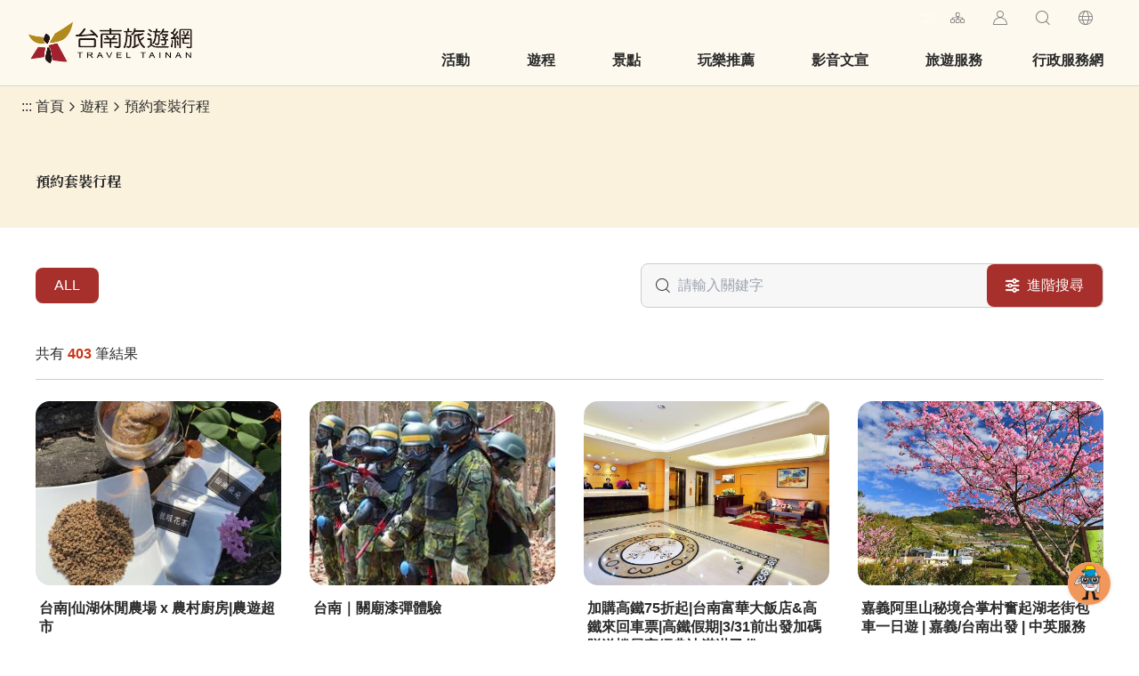

--- FILE ---
content_type: text/html; charset=utf-8
request_url: https://twtainan.net/zh-tw/opendata/ota
body_size: 31324
content:
{"success":true,"data":[{"product_id":583,"provider_id":2,"lang":"zh-tw","name":"台南|仙湖休閒農場 x 農村廚房|農遊超市","categories":[52],"category_names":["美食餐券"],"pic_url":"https://image.kkday.com/image/get/w_600%2Cc_fit/s1.kkday.com/product_104630/20201028040834_ZbHUE/jpg","url":"https://www.kkday.com/zh-tw/product/104630?Cid=23244","currency":"TWD","price":1400.0,"date_created":"2022-07-01T09:57:33.83","date_modified":"2026-01-29T08:15:50.86"},{"product_id":627,"provider_id":4,"lang":"zh-tw","name":"台南｜關廟漆彈體驗","categories":[50],"category_names":["體驗"],"pic_url":"https://res.klook.com/image/upload/fl_lossy.progressive,q_65/c_fill,w_375,h_210/activities/zmidhhtwiummt2dvrq8y.jpg","url":"https://www.klook.com/zh-TW/activity/77409/?_currency=TWD&aid=28888","currency":"TWD","price":1200.0,"date_created":"2022-10-25T01:30:11.437","date_modified":"2025-12-30T01:30:12.083"},{"product_id":1000,"provider_id":2,"lang":"zh-tw","name":"加購高鐵75折起|台南富華大飯店&高鐵來回車票|高鐵假期|3/31前出發加碼贈送蜷尾家經典冰淇淋乙份","categories":[],"category_names":[],"pic_url":"https://image.kkday.com/image/get/w_600%2Cc_fit/s1.kkday.com/product_132287/20220816063920_8re2T/jpg","url":"https://www.kkday.com/zh-tw/product/132287?Cid=23244","currency":"TWD","price":1490.0,"date_created":"2023-04-25T05:39:47.567","date_modified":"2026-01-29T08:15:50.86"},{"product_id":1331,"provider_id":2,"lang":"zh-tw","name":"嘉義阿里山秘境合掌村奮起湖老街包車一日遊 | 嘉義/台南出發 | 中英服務","categories":[49,50,51],"category_names":["遊程","體驗","交通&WIFI"],"pic_url":"https://image.kkday.com/image/get/w_600%2Cc_fit/s1.kkday.com/product_161150/20240124072400_zDNXo/jpg","url":"https://www.kkday.com/zh-tw/product/161150?Cid=23244","currency":"TWD","price":6700.0,"date_created":"2024-01-27T02:00:28.043","date_modified":"2026-01-29T08:15:50.86"},{"product_id":1007,"provider_id":2,"lang":"zh-tw","name":"【台南獨特DIY體驗】虱目魚主題館導覽+魚鱗膠原蛋白美肌皂DIY體驗","categories":[50],"category_names":["體驗"],"pic_url":"https://image.kkday.com/image/get/w_600%2Cc_fit/s1.kkday.com/product_131025/20240130071534_OU40I/jpg","url":"https://www.kkday.com/zh-tw/product/131025","currency":"TWD","price":250.0,"date_created":"2023-04-25T05:39:47.567","date_modified":"2024-12-16T02:00:41.94"},{"product_id":1510,"provider_id":2,"lang":"zh-tw","name":"【台灣團體行程.適用9人以上】包車自由行 | 台北.台中.南投.嘉義.台南.高雄.花蓮.市區 | 彈性包車 |中.英.日.韓.越.泰 | 接送服務","categories":[51],"category_names":["交通&WIFI"],"pic_url":"https://image.kkday.com/image/get/w_600%2Cc_fit/s1.kkday.com/product_249510/20240915164846_XzP4a/jpg","url":"https://www.kkday.com/zh-tw/product/249510","currency":"TWD","price":14680.0,"date_created":"2024-09-18T02:00:34.21","date_modified":"2024-12-16T02:00:41.94"},{"product_id":1572,"provider_id":2,"lang":"zh-tw","name":"台南 | 台灣好行西濱快線 | 一日來回套票+將軍七股七逃趣","categories":[51],"category_names":["交通&WIFI"],"pic_url":"https://image.kkday.com/image/get/w_600%2Cc_fit/s1.kkday.com/product_139374/20231128002441_DSlLB/jpg","url":"https://www.kkday.com/zh-tw/product/262771","currency":"TWD","price":600.0,"date_created":"2024-11-30T02:00:29.27","date_modified":"2024-12-16T02:00:41.94"},{"product_id":963,"provider_id":2,"lang":"zh-tw","name":"台南|搭遊艇遊安平港 & 尋訪安平老街|用不一樣的視野欣賞府城之美","categories":[49,50],"category_names":["遊程","體驗"],"pic_url":"https://image.kkday.com/image/get/w_600%2Cc_fit/s1.kkday.com/product_141663/20230329192012_VmmDX/jpg","url":"https://www.kkday.com/zh-tw/product/141663","currency":"TWD","price":1500.0,"date_created":"2023-04-25T05:39:47.567","date_modified":"2024-12-16T02:00:41.94"},{"product_id":283,"provider_id":4,"lang":"zh-tw","name":"臺南奇美博物館實境遊戲體驗","categories":[50],"category_names":["體驗"],"pic_url":"https://res.klook.com/image/upload/fl_lossy.progressive,q_65/c_fill,w_375,h_210/activities/ojp7tnwx4jmvjuionzrf.jpg","url":"https://www.klook.com/zh-TW/activity/56261/?_currency=TWD&aid=28888","currency":"TWD","price":1500.0,"date_created":"2022-03-15T02:46:28","date_modified":"2025-12-30T01:30:12.083"},{"product_id":1218,"provider_id":2,"lang":"zh-tw","name":"【KKday推薦】台南頑皮世界野生動物園|實境遊戲","categories":[50],"category_names":["體驗"],"pic_url":"https://image.kkday.com/image/get/w_600%2Cc_fit/s1.kkday.com/product_150158/20230817020633_mP2p0/jpg","url":"https://www.kkday.com/zh-tw/product/150158","currency":"TWD","price":1499.0,"date_created":"2023-12-27T05:44:19.627","date_modified":"2024-12-16T02:00:41.94"},{"product_id":1574,"provider_id":2,"lang":"zh-tw","name":"【市區徒步導覽】台南府城四百年台灣的時光隧道 - 文化走讀","categories":[49],"category_names":["遊程"],"pic_url":"https://image.kkday.com/image/get/w_600%2Cc_fit/s1.kkday.com/product_264783/20241210065225_AV7ki/jpg","url":"https://www.kkday.com/zh-tw/product/264783","currency":"TWD","price":550.0,"date_created":"2024-12-13T02:00:35.547","date_modified":"2024-12-16T02:00:41.94"},{"product_id":968,"provider_id":2,"lang":"zh-tw","name":"台南|大坑休閒農場 x 農村廚房|農遊超市","categories":[53],"category_names":["住宿"],"pic_url":"https://image.kkday.com/image/get/w_600%2Cc_fit/s1.kkday.com/product_141329/20230323070712_n96ll/jpg","url":"https://www.kkday.com/zh-tw/product/141329?Cid=23244","currency":"TWD","price":1600.0,"date_created":"2023-04-25T05:39:47.567","date_modified":"2026-01-29T08:15:50.86"},{"product_id":1567,"provider_id":2,"lang":"zh-tw","name":"台南露營|海邊舟舟曉晴星空玉井第4營區|免搭帳星空露營","categories":[50],"category_names":["體驗"],"pic_url":"https://image.kkday.com/image/get/w_600%2Cc_fit/s1.kkday.com/product_262855/20241125085420_hQqFI/jpg","url":"https://www.kkday.com/zh-tw/product/262855?Cid=23244","currency":"TWD","price":3700.0,"date_created":"2024-11-26T02:00:28.353","date_modified":"2026-01-29T08:15:50.86"},{"product_id":655,"provider_id":4,"lang":"zh-tw","name":"2026臺灣國際蘭展","categories":[50],"category_names":["體驗"],"pic_url":"https://res.klook.com/image/upload/fl_lossy.progressive,q_65/c_fill,w_375,h_210/activities/mgetpxtgjoyibwd31ayc.jpg","url":"https://www.klook.com/zh-TW/activity/79078/?_currency=TWD&aid=28888","currency":"TWD","price":125.0,"date_created":"2022-11-11T01:30:09.723","date_modified":"2026-01-19T18:15:15.86"},{"product_id":116,"provider_id":2,"lang":"zh-tw","name":"【56折優惠】台南|榮美金鬱金香酒店住宿券","categories":[53],"category_names":["住宿"],"pic_url":"https://image.kkday.com/image/get/w_600%2Cc_fit/s1.kkday.com/product_27456/20200728033200_3gKXv/jpg","url":"https://www.kkday.com/zh-tw/product/27456","currency":"TWD","price":3099.0,"date_created":"2022-02-15T07:41:29.683","date_modified":"2024-12-16T02:00:41.94"},{"product_id":1752,"provider_id":4,"lang":"zh-tw","name":"台灣5天4夜必去經典: 宜蘭 & 花蓮 & 台東 & 墾丁 & 高雄 & 台南 & 日月潭｜台北出發","categories":[49],"category_names":["遊程"],"pic_url":"https://res.klook.com/image/upload/fl_lossy.progressive,q_65/c_fill,w_375,h_210/activities/guumtckfrjmgapdfxqo7.jpg","url":"https://www.klook.com/zh-TW/activity/171514/?_currency=TWD&aid=28888","currency":"TWD","price":21800.0,"date_created":"2025-11-11T01:30:25.23","date_modified":"2025-12-30T01:30:12.083"},{"product_id":216,"provider_id":4,"lang":"zh-tw","name":"米其林必比登推薦：度小月原始店本舖 - 台南","categories":[52],"category_names":["美食餐券"],"pic_url":"https://res.klook.com/image/upload/fl_lossy.progressive,q_65/c_fill,w_375,h_210/activities/dgeycmysv6b1t5e7wors.jpg","url":"https://www.klook.com/zh-TW/activity/43392/?_currency=TWD&aid=28888","currency":"TWD","price":54.0,"date_created":"2022-03-15T02:46:28","date_modified":"2026-01-19T18:15:15.86"},{"product_id":972,"provider_id":2,"lang":"zh-tw","name":"台南溫泉|龜丹溫泉|湯屋","categories":[],"category_names":[],"pic_url":"https://image.kkday.com/image/get/w_600%2Cc_fit/s1.kkday.com/product_138858/20231110035359_2ZNHr/jpg","url":"https://www.kkday.com/zh-tw/product/138858?Cid=23244","currency":"TWD","price":1000.0,"date_created":"2023-04-25T05:39:47.567","date_modified":"2026-01-29T08:15:50.86"},{"product_id":1494,"provider_id":2,"lang":"zh-tw","name":"【高爾夫球旅遊】台南|斑芝花高爾夫鄉村渡假俱樂部一宿兩球|台北出發","categories":[50],"category_names":["體驗"],"pic_url":"https://image.kkday.com/image/get/w_600%2Cc_fit/s1.kkday.com/product_198225/20240826095840_RmlbO/png","url":"https://www.kkday.com/zh-tw/product/198225","currency":"TWD","price":10800.0,"date_created":"2024-08-29T02:00:28.907","date_modified":"2024-12-16T02:00:41.94"},{"product_id":496,"provider_id":2,"lang":"zh-tw","name":"台南 98 府城台江線一日無限搭乘券","categories":[51],"category_names":["交通&WIFI"],"pic_url":"https://image.kkday.com/image/get/w_600%2Cc_fit/s1.kkday.com/product_30619/20241016071320_XRM3F/jpg","url":"https://www.kkday.com/zh-tw/product/30619?Cid=23244","currency":"TWD","price":80.0,"date_created":"2022-03-29T02:00:23.34","date_modified":"2026-01-29T08:15:50.86"},{"product_id":1582,"provider_id":4,"lang":"zh-tw","name":"跨城市包車一日遊：台北／台中／南投／嘉義／台南／高雄／屏東（台北出發）","categories":[54],"category_names":["優惠"],"pic_url":"https://res.klook.com/image/upload/fl_lossy.progressive,q_65/c_fill,w_375,h_210/activities/b2gbwymzcroaa8xyz6g2.jpg","url":"https://www.klook.com/zh-TW/activity/88414/?_currency=TWD&aid=28888","currency":"TWD","price":4796.0,"date_created":"2024-12-16T07:07:12.26","date_modified":"2025-12-30T01:30:12.083"},{"product_id":1351,"provider_id":2,"lang":"zh-tw","name":"加購高鐵75折起|台南煙波大飯店台南館 &高鐵來回車票|高鐵假期|3/31前出發加碼贈送蜷尾家經典冰淇淋乙份","categories":[],"category_names":[],"pic_url":"https://image.kkday.com/image/get/w_600%2Cc_fit/s1.kkday.com/product_162464/20240219040424_iTqIy/jpg","url":"https://www.kkday.com/zh-tw/product/162464?Cid=23244","currency":"TWD","price":1990.0,"date_created":"2024-02-21T02:00:32.713","date_modified":"2026-01-29T08:15:50.86"},{"product_id":233,"provider_id":4,"lang":"zh-tw","name":"台南包車一日遊：奇美博物館／十鼓文創園區／神農街／藍晒圖文創園區／安平古堡（台南出發）","categories":[54],"category_names":["優惠"],"pic_url":"https://res.klook.com/image/upload/fl_lossy.progressive,q_65/c_fill,w_375,h_210/activities/oy3cvzsowqqknqgcapnd.jpg","url":"https://www.klook.com/zh-TW/activity/12248/?_currency=TWD&aid=28888","currency":"TWD","price":2499.0,"date_created":"2022-03-15T02:46:28","date_modified":"2026-01-19T18:15:15.86"},{"product_id":1491,"provider_id":2,"lang":"zh-tw","name":"【高爾夫球旅遊】台南|南一&台南高爾夫兩天兩場球|台北出發","categories":[50],"category_names":["體驗"],"pic_url":"https://image.kkday.com/image/get/w_600%2Cc_fit/s1.kkday.com/product_200372/20240827065643_jsNLp/png","url":"https://www.kkday.com/zh-tw/product/200372","currency":"TWD","price":14800.0,"date_created":"2024-08-29T02:00:28.907","date_modified":"2024-12-16T02:00:41.94"},{"product_id":201,"provider_id":2,"lang":"zh-tw","name":"【KKday 獨家 41 折優惠】台南|柳營尖山埤渡假村|豪華木屋&醉月小樓","categories":[49,53],"category_names":["遊程","住宿"],"pic_url":"https://image.kkday.com/image/get/w_600%2Cc_fit/s1.kkday.com/product_121240/20210714055049_AVDeo/jpg","url":"https://www.kkday.com/zh-tw/product/121240","currency":"TWD","price":4399.0,"date_created":"2022-03-08T04:43:18.367","date_modified":"2024-12-16T02:00:41.94"},{"product_id":1817,"provider_id":2,"lang":"zh-tw","name":"KKday獨家優惠|台灣租車|IWS  愛旺租車|全台租車","categories":[51],"category_names":["交通&WIFI"],"pic_url":"https://image.kkday.com/image/get/w_600%2Cc_fit/s1.kkday.com/product_115594/20210129065801_FfCx4/png","url":"https://www.kkday.com/zh-tw/product/115594?Cid=23244","currency":"TWD","price":1495.0,"date_created":"2026-01-19T17:01:15.797","date_modified":"2026-01-29T08:15:50.86"},{"product_id":196,"provider_id":2,"lang":"zh-tw","name":"加購高鐵75折起|台南一日遊|新化老街&水道博物館&左鎮化石園區&高鐵來回車票|高鐵假期","categories":[],"category_names":[],"pic_url":"https://image.kkday.com/image/get/w_600%2Cc_fit/s1.kkday.com/product_126779/20220211034258_1EzOP/jpg","url":"https://www.kkday.com/zh-tw/product/126779?Cid=23244","currency":"TWD","price":2590.0,"date_created":"2022-03-08T04:43:18.367","date_modified":"2026-01-29T08:15:50.86"},{"product_id":1436,"provider_id":2,"lang":"zh-tw","name":"台南|酒精案內所 AIC BAR & Cafe","categories":[52],"category_names":["美食餐券"],"pic_url":"https://image.kkday.com/image/get/w_600%2Cc_fit/s1.kkday.com/product_183409/20240702025605_YSolA/png","url":"https://www.kkday.com/zh-tw/product/183409","currency":"TWD","price":250.0,"date_created":"2024-07-04T02:00:44.177","date_modified":"2024-12-16T02:00:41.94"},{"product_id":1563,"provider_id":2,"lang":"zh-tw","name":"【台南】5COOL聯票 - 探索臺南五大水庫美景・享特約店家優惠","categories":[50],"category_names":["體驗"],"pic_url":"https://image.kkday.com/image/get/w_600%2Cc_fit/s1.kkday.com/product_261894/20241114055617_cZ7y4/jpg","url":"https://www.kkday.com/zh-tw/product/261894","currency":"TWD","price":555.0,"date_created":"2024-11-21T02:00:36.52","date_modified":"2024-12-16T02:00:41.94"},{"product_id":128,"provider_id":2,"lang":"zh-tw","name":"台灣租車自駕|百捷租車 Budget|全台租車","categories":[51],"category_names":["交通&WIFI"],"pic_url":"https://image.kkday.com/image/get/w_600%2Cc_fit/s1.kkday.com/product_4451/20250922032054_paa5q/jpg","url":"https://www.kkday.com/zh-tw/product/4451?Cid=23244","currency":"TWD","price":1682.0,"date_created":"2022-02-15T07:41:29.683","date_modified":"2026-01-29T08:15:50.86"},{"product_id":1569,"provider_id":2,"lang":"zh-tw","name":"即買即用|台南|南紡夢時代.奧斯丁夢想樂園","categories":[50],"category_names":["體驗"],"pic_url":"https://image.kkday.com/image/get/w_600%2Cc_fit/s1.kkday.com/product_262843/20241125071920_IJNws/jpg","url":"https://www.kkday.com/zh-tw/product/262843","currency":"TWD","price":539.0,"date_created":"2024-11-28T02:00:39.677","date_modified":"2024-12-16T02:00:41.94"},{"product_id":1314,"provider_id":2,"lang":"zh-tw","name":"加購高鐵75折起|台南一日遊|花魁車導覽.台南阿霞台菜.美術館&高鐵來回車票|高鐵假期","categories":[],"category_names":[],"pic_url":"https://image.kkday.com/image/get/w_600%2Cc_fit/s1.kkday.com/product_158584/20231215034427_A3bAy/jpg","url":"https://www.kkday.com/zh-tw/product/158584","currency":"TWD","price":2950.0,"date_created":"2023-12-29T02:00:28.19","date_modified":"2024-12-16T02:00:41.94"},{"product_id":1470,"provider_id":2,"lang":"zh-tw","name":"台南住宿|台南大飯店 商務雙人房住宿券(含早餐)","categories":[53],"category_names":["住宿"],"pic_url":"https://image.kkday.com/image/get/w_600%2Cc_fit/s1.kkday.com/product_186084/20240808015113_vh3We/png","url":"https://www.kkday.com/zh-tw/product/186084","currency":"TWD","price":2800.0,"date_created":"2024-08-09T02:00:30.987","date_modified":"2024-12-16T02:00:41.94"},{"product_id":1584,"provider_id":4,"lang":"zh-tw","name":"台南：七股鹽山＆赤崁樓＆安平古堡一日遊","categories":[49],"category_names":["遊程"],"pic_url":"https://res.klook.com/image/upload/fl_lossy.progressive,q_65/c_fill,w_375,h_210/activities/lgl3uzdgm5d94kntq4q5.jpg","url":"https://www.klook.com/zh-TW/activity/96052/?_currency=TWD&aid=28888","currency":"TWD","price":2133.0,"date_created":"2024-12-16T07:07:12.26","date_modified":"2025-12-30T01:30:12.083"},{"product_id":629,"provider_id":4,"lang":"zh-tw","name":"台南｜漁光島｜秘境導覽","categories":[49],"category_names":["遊程"],"pic_url":"https://res.klook.com/image/upload/fl_lossy.progressive,q_65/c_fill,w_375,h_210/activities/exrzjuoplykvmsv0pa1v.jpg","url":"https://www.klook.com/zh-TW/activity/77812/?_currency=TWD&aid=28888","currency":"TWD","price":500.0,"date_created":"2022-10-25T01:30:11.437","date_modified":"2023-08-25T02:00:08.38"},{"product_id":6,"provider_id":2,"lang":"zh-tw","name":"加購高鐵75折起|台南大員皇冠假日酒店&高鐵來回車票|高鐵假期|3/31前出發加碼贈送蜷尾家經典冰淇淋乙份","categories":[],"category_names":[],"pic_url":"https://image.kkday.com/image/get/w_600%2Cc_fit/s1.kkday.com/product_126244/20220120104920_13UOn/jpg","url":"https://www.kkday.com/zh-tw/product/126244?Cid=23244","currency":"TWD","price":2385.0,"date_created":"2022-02-15T07:41:29.683","date_modified":"2026-01-29T08:15:50.86"},{"product_id":51,"provider_id":2,"lang":"zh-tw","name":"台南租機車|明正機車出租|鄰近台南轉運站","categories":[51],"category_names":["交通&WIFI"],"pic_url":"https://image.kkday.com/image/get/w_600%2Cc_fit/s1.kkday.com/product_116065/20210924101133_iPmgg/jpg","url":"https://www.kkday.com/zh-tw/product/116065?Cid=23244","currency":"TWD","price":400.0,"date_created":"2022-02-15T07:41:29.683","date_modified":"2026-01-29T08:15:50.86"},{"product_id":83,"provider_id":2,"lang":"zh-tw","name":"加購高鐵75折起|台南桂田酒店&高鐵來回車票|高鐵假期|鄰近國立臺灣歷史博物館","categories":[],"category_names":[],"pic_url":"https://image.kkday.com/image/get/w_600%2Cc_fit/s1.kkday.com/product_103226/20200904034309_rfgOn/jpg","url":"https://www.kkday.com/zh-tw/product/103226","currency":"TWD","price":2640.0,"date_created":"2022-02-15T07:41:29.683","date_modified":"2024-12-16T02:00:41.94"},{"product_id":1530,"provider_id":2,"lang":"zh-tw","name":"台南|台灣好行|8899 台南旅遊聯票|88・99 城市巴士&安平樹屋&安平古堡&赤崁樓&億載金城&安平運河體驗","categories":[51],"category_names":["交通&WIFI"],"pic_url":"https://image.kkday.com/image/get/w_600%2Cc_fit/s1.kkday.com/product_251888/20241016102026_KoUsy/jpg","url":"https://www.kkday.com/zh-tw/product/251888","currency":"TWD","price":129.0,"date_created":"2024-10-24T02:00:30.993","date_modified":"2024-12-16T02:00:41.94"},{"product_id":1776,"provider_id":2,"lang":"zh-tw","name":"加購高鐵75折起|台南一日遊|台南觀光遊艇&府城小吃&南埕衖事&高鐵來回車票|高鐵假期","categories":[],"category_names":[],"pic_url":"https://image.kkday.com/image/get/w_600%2Cc_fit/s1.kkday.com/product_567914/20251217111129_ITZz9/png","url":"https://www.kkday.com/zh-tw/product/567914?Cid=23244","currency":"TWD","price":2340.0,"date_created":"2025-12-18T02:00:46.983","date_modified":"2026-01-29T08:15:50.86"},{"product_id":222,"provider_id":4,"lang":"zh-tw","name":"台南｜國立臺灣史前文化博物館｜南科考古館門票","categories":[50],"category_names":["體驗"],"pic_url":"https://res.klook.com/image/upload/fl_lossy.progressive,q_65/c_fill,w_375,h_210/activities/ysai5xcvvvws5la07u7c.jpg","url":"https://www.klook.com/zh-TW/activity/44387/?_currency=TWD&aid=28888","currency":"TWD","price":80.0,"date_created":"2022-03-15T02:46:28","date_modified":"2026-01-19T18:15:15.86"},{"product_id":114,"provider_id":2,"lang":"zh-tw","name":"台南永樂町鼓茶樓饗宴+Live秀","categories":[50],"category_names":["體驗"],"pic_url":"https://image.kkday.com/image/get/w_600%2Cc_fit/s1.kkday.com/product_27781/20190709103010_QLcGv/jpg","url":"https://www.kkday.com/zh-tw/product/27781?Cid=23244","currency":"TWD","price":509.0,"date_created":"2022-02-15T07:41:29.683","date_modified":"2026-01-29T08:15:50.86"},{"product_id":973,"provider_id":2,"lang":"zh-tw","name":"台南溫泉|龜丹溫泉|戶外池","categories":[],"category_names":[],"pic_url":"https://image.kkday.com/image/get/w_600%2Cc_fit/s1.kkday.com/product_138852/20231110035309_JSP7Q/jpg","url":"https://www.kkday.com/zh-tw/product/138852?Cid=23244","currency":"TWD","price":1700.0,"date_created":"2023-04-25T05:39:47.567","date_modified":"2026-01-29T08:15:50.86"},{"product_id":1427,"provider_id":2,"lang":"zh-tw","name":"屏東市 |【墾丁】單程接、送或包車 | 高雄市、台南市出發","categories":[51],"category_names":["交通&WIFI"],"pic_url":"https://image.kkday.com/image/get/w_600%2Cc_fit/s1.kkday.com/product_182912/20240807105648_xx4px/jpg","url":"https://www.kkday.com/zh-tw/product/182912","currency":"TWD","price":3500.0,"date_created":"2024-06-24T02:00:29.743","date_modified":"2024-12-16T02:00:41.94"},{"product_id":78,"provider_id":2,"lang":"zh-tw","name":"加購高鐵75折起|台南趣淘漫旅&高鐵來回車票|高鐵假期|3/31前出發加碼贈送蜷尾家經典冰淇淋乙份","categories":[],"category_names":[],"pic_url":"https://image.kkday.com/image/get/w_600%2Cc_fit/s1.kkday.com/product_104016/20201014115358_CQMNc/jpg","url":"https://www.kkday.com/zh-tw/product/104016?Cid=23244","currency":"TWD","price":1940.0,"date_created":"2022-02-15T07:41:29.683","date_modified":"2026-01-29T08:15:50.86"},{"product_id":1235,"provider_id":2,"lang":"zh-tw","name":"台南汗蒸幕|蒸宮 Korea Spa","categories":[50],"category_names":["體驗"],"pic_url":"https://image.kkday.com/image/get/w_600%2Cc_fit/s1.kkday.com/product_115795/20230723141717_8g8ja/jpg","url":"https://www.kkday.com/zh-tw/product/115795?Cid=23244","currency":"TWD","price":599.0,"date_created":"2023-12-27T05:44:19.627","date_modified":"2026-01-29T08:15:50.86"},{"product_id":594,"provider_id":4,"lang":"zh-tw","name":"台南-SUP立槳體驗 (秘境文溪&漁光島&台江四草湖)","categories":[50],"category_names":["體驗"],"pic_url":"https://res.klook.com/image/upload/fl_lossy.progressive,q_65/c_fill,w_375,h_210/activities/s8noyqqzgqmxtsxbpckl.jpg","url":"https://www.klook.com/zh-TW/activity/74242/?_currency=TWD&aid=28888","currency":"TWD","price":1500.0,"date_created":"2022-07-14T01:29:21.053","date_modified":"2025-12-30T01:30:12.083"},{"product_id":302,"provider_id":4,"lang":"zh-tw","name":"台南: 蘭都觀光工廠DIY體驗","categories":[50],"category_names":["體驗"],"pic_url":"https://res.klook.com/image/upload/fl_lossy.progressive,q_65/c_fill,w_375,h_210/activities/urzd2zarfkzfq5yr9mzd.jpg","url":"https://www.klook.com/zh-TW/activity/44284/?_currency=TWD&aid=28888","currency":"TWD","price":199.0,"date_created":"2022-03-15T02:46:28","date_modified":"2025-12-30T01:30:12.083"},{"product_id":1663,"provider_id":2,"lang":"zh-tw","name":"捷絲旅 台南虎山館","categories":[53],"category_names":["住宿"],"pic_url":"https://image.kkday.com/image/get/w_600%2Cc_fit/s1.kkday.com/product_265197/20241217085016_kn0PG/jpg","url":"https://www.kkday.com/zh-tw/product/265197?Cid=23244","currency":"TWD","price":2750.0,"date_created":"2025-01-11T02:01:26.093","date_modified":"2026-01-29T08:15:50.86"},{"product_id":964,"provider_id":2,"lang":"zh-tw","name":"台南|釣魚活動體驗|搭乘遊艇悠遊安平港","categories":[49,50],"category_names":["遊程","體驗"],"pic_url":"https://image.kkday.com/image/get/w_600%2Cc_fit/s1.kkday.com/product_141662/20230329191905_USmOh/jpg","url":"https://www.kkday.com/zh-tw/product/141662","currency":"TWD","price":1900.0,"date_created":"2023-04-25T05:39:47.567","date_modified":"2024-12-16T02:00:41.94"},{"product_id":1165,"provider_id":4,"lang":"zh-tw","name":"台南租機車：台南火車站取車","categories":[54],"category_names":["優惠"],"pic_url":"https://res.klook.com/image/upload/fl_lossy.progressive,q_65/c_fill,w_375,h_210/activities/rbwu8njzvhrlif7qhq4v.jpg","url":"https://www.klook.com/zh-TW/activity/93349/?_currency=TWD&aid=28888","currency":"TWD","price":250.0,"date_created":"2023-08-22T01:30:12.097","date_modified":"2025-12-30T01:30:12.083"},{"product_id":1222,"provider_id":2,"lang":"zh-tw","name":"台南|安平古堡&四草綠色隧道&神農街 & 國華街 & 水仙市場 &井仔腳瓦盤鹽田日落 一日遊|台中出發","categories":[49],"category_names":["遊程"],"pic_url":"https://image.kkday.com/image/get/w_600%2Cc_fit/s1.kkday.com/product_148799/20230731082115_MDP5O/jpg","url":"https://www.kkday.com/zh-tw/product/148799?Cid=23244","currency":"TWD","price":1500.0,"date_created":"2023-12-27T05:44:19.627","date_modified":"2026-01-29T08:15:50.86"},{"product_id":1793,"provider_id":2,"lang":"zh-tw","name":"清泉崗接送|全省各區域往返清泉崗機場.台中機場.賓士商務車.商務九人座.國產五人座【送機.接機.包車】","categories":[51],"category_names":["交通&WIFI"],"pic_url":"https://image.kkday.com/image/get/w_600%2Cc_fit/s1.kkday.com/product_270232/20250221113303_3OgbN/png","url":"https://www.kkday.com/zh-tw/product/270232?Cid=23244","currency":"TWD","price":999.0,"date_created":"2026-01-19T17:01:15.797","date_modified":"2026-01-29T08:15:50.86"},{"product_id":245,"provider_id":4,"lang":"zh-tw","name":"台南走馬瀨農場門票","categories":[50],"category_names":["體驗"],"pic_url":"https://res.klook.com/image/upload/fl_lossy.progressive,q_65/c_fill,w_375,h_210/activities/vxjto04votzlefwnbc8x.jpg","url":"https://www.klook.com/zh-TW/activity/53886/?_currency=TWD&aid=28888","currency":"TWD","price":120.0,"date_created":"2022-03-15T02:46:28","date_modified":"2026-01-19T18:15:15.86"},{"product_id":7,"provider_id":2,"lang":"zh-tw","name":"加購高鐵75折起|台南榮美金鬱金香酒店&高鐵來回車票|高鐵假期|3/31前出發加碼贈送蜷尾家經典冰淇淋乙份","categories":[],"category_names":[],"pic_url":"https://image.kkday.com/image/get/w_600%2Cc_fit/s1.kkday.com/product_126235/20220120095053_BmqFJ/jpg","url":"https://www.kkday.com/zh-tw/product/126235?Cid=23244","currency":"TWD","price":1960.0,"date_created":"2022-02-15T07:41:29.683","date_modified":"2026-01-29T08:15:50.86"},{"product_id":1183,"provider_id":2,"lang":"zh-tw","name":"加購高鐵75折起|台南|和運租車5/8/12小時+高鐵來回車票|高鐵假期|3/31前出發加碼贈送蜷尾家經典冰淇淋乙份","categories":[],"category_names":[],"pic_url":"https://image.kkday.com/image/get/w_600%2Cc_fit/s1.kkday.com/product_158198/20231208095433_tBvH2/jpg","url":"https://www.kkday.com/zh-tw/product/158198?Cid=23244","currency":"TWD","price":810.0,"date_created":"2023-12-27T05:44:19.627","date_modified":"2026-01-29T08:15:50.86"},{"product_id":262,"provider_id":4,"lang":"zh-tw","name":"台南億載金城：門票","categories":[50],"category_names":["體驗"],"pic_url":"https://res.klook.com/image/upload/fl_lossy.progressive,q_65/c_fill,w_375,h_210/activities/a9kkznwdwc62fc8henhh.jpg","url":"https://www.klook.com/zh-TW/activity/43951/?_currency=TWD&aid=28888","currency":"TWD","price":63.0,"date_created":"2022-03-15T02:46:28","date_modified":"2025-12-30T01:30:12.083"},{"product_id":1375,"provider_id":2,"lang":"zh-tw","name":"加購高鐵75折起|台南天下南隅&高鐵來回車票|高鐵假期|3/31前出發加碼贈送蜷尾家經典冰淇淋乙份","categories":[],"category_names":[],"pic_url":"https://image.kkday.com/image/get/w_600%2Cc_fit/s1.kkday.com/product_163934/20240312084419_iqlW9/png","url":"https://www.kkday.com/zh-tw/product/163934?Cid=23244","currency":"TWD","price":1080.0,"date_created":"2024-03-29T02:00:38.837","date_modified":"2026-01-29T08:15:50.86"},{"product_id":1458,"provider_id":2,"lang":"zh-tw","name":"加購高鐵75折起|台南太子文旅&高鐵來回車票|高鐵假期|3/31前出發加碼贈送蜷尾家經典冰淇淋乙份","categories":[],"category_names":[],"pic_url":"https://image.kkday.com/image/get/w_600%2Cc_fit/s1.kkday.com/product_185496/20240731081049_iSia1/jpg","url":"https://www.kkday.com/zh-tw/product/185496?Cid=23244","currency":"TWD","price":2090.0,"date_created":"2024-08-03T02:02:06.207","date_modified":"2026-01-29T08:15:50.86"},{"product_id":1672,"provider_id":2,"lang":"zh-tw","name":"【機場接機】桃園國際機場 (TPE) / 臺北松山機場 (TSA)|台北市、新北市、桃園市、新竹市、台中市、彰化縣、雲林縣、嘉義縣、台南市、高雄市、屏東縣|專屬接送服務","categories":[51],"category_names":["交通&WIFI"],"pic_url":"https://image.kkday.com/image/get/w_600%2Cc_fit/s1.kkday.com/product_145382/20230920031430_aNVfh/jpg","url":"https://www.kkday.com/zh-tw/product/145382","currency":"TWD","price":1100.0,"date_created":"2025-01-21T02:00:34.503","date_modified":"2025-08-14T02:51:03.737"},{"product_id":1390,"provider_id":2,"lang":"zh-tw","name":"【台南無光餐廳】沉浸式體驗 | 台南在地食材. 看不見的餐點","categories":[52],"category_names":["美食餐券"],"pic_url":"https://image.kkday.com/image/get/w_600%2Cc_fit/s1.kkday.com/product_167020/20240422055811_UAVJz/png","url":"https://www.kkday.com/zh-tw/product/167020","currency":"TWD","price":4000.0,"date_created":"2024-04-27T02:00:29.387","date_modified":"2025-04-03T02:00:24.807"},{"product_id":10,"provider_id":2,"lang":"zh-tw","name":"加購高鐵75折起|捷絲旅台南虎山館&高鐵來回車票|高鐵假期|3/31前出發加碼贈送蜷尾家經典冰淇淋乙份","categories":[],"category_names":[],"pic_url":"https://image.kkday.com/image/get/w_600%2Cc_fit/s1.kkday.com/product_126156/20220119034457_fjJGe/jpg","url":"https://www.kkday.com/zh-tw/product/126156?Cid=23244","currency":"TWD","price":1935.0,"date_created":"2022-02-15T07:41:29.683","date_modified":"2026-01-29T08:15:50.86"},{"product_id":223,"provider_id":4,"lang":"zh-tw","name":"台南十大伴手禮：韓金婆婆豆腐酪 - 台南赤崁店","categories":[52],"category_names":["美食餐券"],"pic_url":"https://res.klook.com/image/upload/fl_lossy.progressive,q_65/c_fill,w_375,h_210/activities/ifhgwvkz4hche5ssnihi.jpg","url":"https://www.klook.com/zh-TW/activity/41084/?_currency=TWD&aid=28888","currency":"TWD","price":400.0,"date_created":"2022-03-15T02:46:28","date_modified":"2026-01-19T18:15:15.86"},{"product_id":1730,"provider_id":2,"lang":"zh-tw","name":"台南安平老街巡禮|暢遊安平老街、奇美博物館、赤崁樓等知名景點|台南精緻小包車|台中出發","categories":[49],"category_names":["遊程"],"pic_url":"https://image.kkday.com/image/get/w_600%2Cc_fit/s1.kkday.com/product_528826/20250813100214_PjsBI/jpg","url":"https://www.kkday.com/zh-tw/product/528826?Cid=23244","currency":"TWD","price":7888.0,"date_created":"2025-08-18T02:01:34.937","date_modified":"2026-01-29T08:15:50.86"},{"product_id":1318,"provider_id":2,"lang":"zh-tw","name":"加購高鐵75折起|台南二日遊|花魁車導覽.台南觀光遊艇. U.I.J友愛街&高鐵來回車票|高鐵假期","categories":[],"category_names":[],"pic_url":"https://image.kkday.com/image/get/w_600%2Cc_fit/s1.kkday.com/product_158616/20231215074723_oGdIk/jpg","url":"https://www.kkday.com/zh-tw/product/158616","currency":"TWD","price":4095.0,"date_created":"2024-01-03T02:00:28.763","date_modified":"2024-12-16T02:00:41.94"},{"product_id":284,"provider_id":4,"lang":"zh-tw","name":"台南｜ART64金工學苑｜手作體驗","categories":[50],"category_names":["體驗"],"pic_url":"https://res.klook.com/image/upload/fl_lossy.progressive,q_65/c_fill,w_375,h_210/activities/cge1kxuroksstzcwok4g.jpg","url":"https://www.klook.com/zh-TW/activity/35628/?_currency=TWD&aid=28888","currency":"TWD","price":2100.0,"date_created":"2022-03-15T02:46:28","date_modified":"2025-12-30T01:30:12.083"},{"product_id":131,"provider_id":2,"lang":"zh-tw","name":"【無限次數搭乘高鐵】台灣高鐵周遊券 2日&3日券|外國人限定","categories":[51],"category_names":["交通&WIFI"],"pic_url":"https://image.kkday.com/image/get/w_600%2Cc_fit/s1.kkday.com/product_16435/20240729070837_JIcdp/jpg","url":"https://www.kkday.com/zh-tw/product/2700?Cid=23244","currency":"TWD","price":2199.0,"date_created":"2022-02-15T07:41:29.683","date_modified":"2026-01-29T08:15:50.86"},{"product_id":1559,"provider_id":2,"lang":"zh-tw","name":"台南地區・前往清泉崗機場・任意機場・前往台南地區【龍平安專業機場接送】 限時、限量、優惠","categories":[51],"category_names":["交通&WIFI"],"pic_url":"https://image.kkday.com/image/get/w_600%2Cc_fit/s1.kkday.com/product_262113/20241114045458_8yftm/jpg","url":"https://www.kkday.com/zh-tw/product/262113","currency":"TWD","price":4061.0,"date_created":"2024-11-15T02:00:22.05","date_modified":"2024-12-16T02:00:41.94"},{"product_id":1578,"provider_id":4,"lang":"zh-tw","name":"八筒甜室 - 台南","categories":[52],"category_names":["美食餐券"],"pic_url":"https://res.klook.com/image/upload/fl_lossy.progressive,q_65/c_fill,w_375,h_210/activities/foaoywsnl8kjgt8o3k8e.jpg","url":"https://www.klook.com/zh-TW/activity/102258/?_currency=TWD&aid=28888","currency":"TWD","price":230.0,"date_created":"2024-12-16T07:07:12.26","date_modified":"2026-01-19T18:15:15.86"},{"product_id":1718,"provider_id":4,"lang":"zh-tw","name":"台南: 後壁俗女村DIY體驗 - 仙境西拉雅","categories":[50],"category_names":["體驗"],"pic_url":"https://res.klook.com/image/upload/fl_lossy.progressive,q_65/c_fill,w_375,h_210/activities/npqfaxhjwl821g6uqd87.jpg","url":"https://www.klook.com/zh-TW/activity/160231/?_currency=TWD&aid=28888","currency":"TWD","price":400.0,"date_created":"2025-07-30T01:30:13.813","date_modified":"2025-12-30T01:30:12.083"},{"product_id":577,"provider_id":2,"lang":"zh-tw","name":"【仙境西拉雅】台南蘭都觀光工廠 DIY 體驗|LOVIS 手工創意雪糕|夏日套票","categories":[50],"category_names":["體驗"],"pic_url":"https://image.kkday.com/image/get/w_600%2Cc_fit/s1.kkday.com/product_122841/20240906025023_Lr6bU/png","url":"https://www.kkday.com/zh-tw/product/122841","currency":"TWD","price":190.0,"date_created":"2022-07-01T09:57:33.83","date_modified":"2024-12-16T02:00:41.94"},{"product_id":77,"provider_id":2,"lang":"zh-tw","name":"【95折優惠】台南學甲|老塘湖藝術村門票","categories":[50],"category_names":["體驗"],"pic_url":"https://image.kkday.com/image/get/w_600%2Cc_fit/s1.kkday.com/product_104037/20250102093443_llmpt/jpg","url":"https://www.kkday.com/zh-tw/product/104037?Cid=23244","currency":"TWD","price":142.0,"date_created":"2022-02-15T07:41:29.683","date_modified":"2026-01-29T08:15:50.86"},{"product_id":219,"provider_id":4,"lang":"zh-tw","name":"王家庄狀元粿 - 台南","categories":[52],"category_names":["美食餐券"],"pic_url":"https://res.klook.com/image/upload/fl_lossy.progressive,q_65/c_fill,w_375,h_210/activities/zsts3ktsi43xgusazs8f.jpg","url":"https://www.klook.com/zh-TW/activity/43760/?_currency=TWD&aid=28888","currency":"TWD","price":108.0,"date_created":"2022-03-15T02:46:28","date_modified":"2026-01-19T18:15:15.86"},{"product_id":107,"provider_id":2,"lang":"zh-tw","name":"加購高鐵75折起|台南遠東香格里拉飯店&高鐵來回車票|高鐵假期|3/31前出發加碼贈送蜷尾家經典冰淇淋乙份","categories":[],"category_names":[],"pic_url":"https://image.kkday.com/image/get/w_600%2Cc_fit/s1.kkday.com/product_29619/20220120075120_BhhDb/jpg","url":"https://www.kkday.com/zh-tw/product/29619?Cid=23244","currency":"TWD","price":2690.0,"date_created":"2022-02-15T07:41:29.683","date_modified":"2026-01-29T08:15:50.86"},{"product_id":607,"provider_id":4,"lang":"zh-tw","name":"台南關子嶺：儷景溫泉會館 - 大眾池＆獨立湯屋+套餐・KLOOK獨家","categories":[50],"category_names":["體驗"],"pic_url":"https://res.klook.com/image/upload/fl_lossy.progressive,q_65/c_fill,w_375,h_210/activities/kvwl2emvyi8lvuhkzqpd.jpg","url":"https://www.klook.com/zh-TW/activity/76410/?_currency=TWD&aid=28888","currency":"TWD","price":250.0,"date_created":"2022-10-25T01:30:11.437","date_modified":"2026-01-19T18:15:15.86"},{"product_id":317,"provider_id":4,"lang":"zh-tw","name":"台南花園水道博物館＆南瀛天文館＆水果之旅一日遊","categories":[49],"category_names":["遊程"],"pic_url":"https://res.klook.com/image/upload/fl_lossy.progressive,q_65/c_fill,w_375,h_210/activities/fs2rx7vsvo9jlc6d8b5k.jpg","url":"https://www.klook.com/zh-TW/activity/47710/?_currency=TWD&aid=28888","currency":"TWD","price":5875.0,"date_created":"2022-03-15T02:46:28","date_modified":"2025-12-30T01:30:12.083"},{"product_id":1684,"provider_id":2,"lang":"zh-tw","name":"【台南】DIY居家修繕體驗課","categories":[50],"category_names":["體驗"],"pic_url":"https://image.kkday.com/image/get/w_600%2Cc_fit/s1.kkday.com/product_270952/20250307033120_VEshS/jpg","url":"https://www.kkday.com/zh-tw/product/270952","currency":"TWD","price":4950.0,"date_created":"2025-03-09T02:00:22.69","date_modified":"2025-04-03T02:00:24.807"},{"product_id":1702,"provider_id":4,"lang":"zh-tw","name":"點點心 - 台南三井店","categories":[52],"category_names":["美食餐券"],"pic_url":"https://res.klook.com/image/upload/fl_lossy.progressive,q_65/c_fill,w_375,h_210/activities/jax72csb9qkf4xq2zlly.jpg","url":"https://www.klook.com/zh-TW/activity/155388/?_currency=TWD&aid=28888","currency":"TWD","price":1100.0,"date_created":"2025-05-21T01:30:12.59","date_modified":"2025-12-30T01:30:12.083"},{"product_id":559,"provider_id":2,"lang":"zh-tw","name":"【訂位免排隊 • 米其林必比登推薦】台南|阿裕牛肉涮涮鍋.崑崙店|火鍋","categories":[52],"category_names":["美食餐券"],"pic_url":"https://image.kkday.com/image/get/w_600%2Cc_fit/s1.kkday.com/product_130363/20251124020338_Cskwb/png","url":"https://www.kkday.com/zh-tw/product/130363?Cid=23244","currency":"TWD","price":2900.0,"date_created":"2022-07-01T09:57:33.83","date_modified":"2026-01-29T08:15:50.86"},{"product_id":1442,"provider_id":2,"lang":"zh-tw","name":"台南|永樂市場.台南大天后宮.全美戲院.蝸牛巷.林百貨|美食徒步半日遊","categories":[49],"category_names":["遊程"],"pic_url":"https://image.kkday.com/image/get/w_600%2Cc_fit/s1.kkday.com/product_184416/20240715033505_GUMKK/jpg","url":"https://www.kkday.com/zh-tw/product/184416","currency":"TWD","price":2100.0,"date_created":"2024-07-16T02:00:32.703","date_modified":"2024-12-16T02:00:41.94"},{"product_id":1522,"provider_id":2,"lang":"zh-tw","name":"台南【仙境西拉雅】龜丹六二溫泉山房-露天湯池","categories":[],"category_names":[],"pic_url":"https://image.kkday.com/image/get/w_600%2Cc_fit/s1.kkday.com/product_195589/20240815062350_wcOi7/jpg","url":"https://www.kkday.com/zh-tw/product/195589","currency":"TWD","price":600.0,"date_created":"2024-10-09T02:00:39.707","date_modified":"2024-12-16T02:00:41.94"},{"product_id":625,"provider_id":4,"lang":"zh-tw","name":"台南｜紓壓泥漿泡湯趣一日遊","categories":[49],"category_names":["遊程"],"pic_url":"https://res.klook.com/image/upload/fl_lossy.progressive,q_65/c_fill,w_375,h_210/activities/c12ikwvsp1vdc7awpub6.jpg","url":"https://www.klook.com/zh-TW/activity/77170/?_currency=TWD&aid=28888","currency":"TWD","price":2000.0,"date_created":"2022-10-25T01:30:11.437","date_modified":"2023-08-25T02:00:08.38"},{"product_id":254,"provider_id":4,"lang":"zh-tw","name":"台南多分店：泰晶殿按摩券","categories":[50],"category_names":["體驗"],"pic_url":"https://res.klook.com/image/upload/fl_lossy.progressive,q_65/c_fill,w_375,h_210/activities/m0kubcncu1ezy6akwg5v.jpg","url":"https://www.klook.com/zh-TW/activity/48584/?_currency=TWD&aid=28888","currency":"TWD","price":2090.0,"date_created":"2022-03-15T02:46:28","date_modified":"2025-12-30T01:30:12.083"},{"product_id":1589,"provider_id":4,"lang":"zh-tw","name":"台南漁光島｜漸進式專業衝浪&兒童衝浪課程（小安教練）","categories":[50],"category_names":["體驗"],"pic_url":"https://res.klook.com/image/upload/fl_lossy.progressive,q_65/c_fill,w_375,h_210/activities/hvtebkblmp8zhogn58hb.jpg","url":"https://www.klook.com/zh-TW/activity/78893/?_currency=TWD&aid=28888","currency":"TWD","price":1800.0,"date_created":"2024-12-16T07:07:12.26","date_modified":"2025-12-30T01:30:12.083"},{"product_id":231,"provider_id":4,"lang":"zh-tw","name":"台南安平定情碼頭德陽艦園區門票","categories":[50],"category_names":["體驗"],"pic_url":"https://res.klook.com/image/upload/fl_lossy.progressive,q_65/c_fill,w_375,h_210/activities/kqdau15nsngqg0tksfng.jpg","url":"https://www.klook.com/zh-TW/activity/39360/?_currency=TWD&aid=28888","currency":"TWD","price":100.0,"date_created":"2022-03-15T02:46:28","date_modified":"2026-01-19T18:15:15.86"},{"product_id":614,"provider_id":4,"lang":"zh-tw","name":"台南安平｜帆船遊艇體驗｜遠賞漁光橋．港埠風光","categories":[50],"category_names":["體驗"],"pic_url":"https://res.klook.com/image/upload/fl_lossy.progressive,q_65/c_fill,w_375,h_210/activities/n20izc0ywcxs3guuccnm.jpg","url":"https://www.klook.com/zh-TW/activity/74512/?_currency=TWD&aid=28888","currency":"TWD","price":688.0,"date_created":"2022-10-25T01:30:11.437","date_modified":"2023-08-25T02:00:08.38"},{"product_id":1784,"provider_id":2,"lang":"zh-tw","name":"追風奇幻島門票","categories":[50],"category_names":["體驗"],"pic_url":"https://image.kkday.com/image/get/w_600%2Cc_fit/s1.kkday.com/product_569514/20260102062900_QV2Vf/jpg","url":"https://www.kkday.com/zh-tw/product/569514?Cid=23244","currency":"TWD","price":250.0,"date_created":"2026-01-19T17:01:15.797","date_modified":"2026-01-29T08:15:50.86"},{"product_id":1217,"provider_id":2,"lang":"zh-tw","name":"台南|搭遊艇海上俯瞰德陽軍艦|含入園參觀","categories":[51],"category_names":["交通&WIFI"],"pic_url":"https://image.kkday.com/image/get/w_600%2Cc_fit/s1.kkday.com/product_150673/20240827151927_AzQAe/jpg","url":"https://www.kkday.com/zh-tw/product/150673","currency":"TWD","price":350.0,"date_created":"2023-12-27T05:44:19.627","date_modified":"2024-12-16T02:00:41.94"},{"product_id":971,"provider_id":2,"lang":"zh-tw","name":"台南 | 台灣好行西濱快線 | 雙人來回套票 | 體驗+贈送鹽鄉民宿雙人房一晚(含早、晚餐)","categories":[51],"category_names":["交通&WIFI"],"pic_url":"https://image.kkday.com/image/get/w_600%2Cc_fit/s1.kkday.com/product_139325/20231128002533_Ekwv5/jpg","url":"https://www.kkday.com/zh-tw/product/139325","currency":"TWD","price":2900.0,"date_created":"2023-04-25T05:39:47.567","date_modified":"2024-12-16T02:00:41.94"},{"product_id":1749,"provider_id":4,"lang":"zh-tw","name":"台南: LYNLI STUDIO 李倪設計工作室金工體驗課程","categories":[50],"category_names":["體驗"],"pic_url":"https://res.klook.com/image/upload/fl_lossy.progressive,q_65/c_fill,w_375,h_210/activities/swx4t5i4bk5hc6imlvao.jpg","url":"https://www.klook.com/zh-TW/activity/180247/?_currency=TWD&aid=28888","currency":"TWD","price":1980.0,"date_created":"2025-11-05T01:30:12.823","date_modified":"2025-12-30T01:30:12.083"},{"product_id":1467,"provider_id":2,"lang":"zh-tw","name":"【仙境西拉雅】台南玉井黃金蕎麥主題餐廳 | 用餐 | DIY 料理","categories":[],"category_names":[],"pic_url":"https://image.kkday.com/image/get/w_600%2Cc_fit/s1.kkday.com/product_185455/20240731020220_wSdM3/jpg","url":"https://www.kkday.com/zh-tw/product/185455","currency":"TWD","price":499.0,"date_created":"2024-08-06T02:00:32.123","date_modified":"2024-12-16T02:00:41.94"},{"product_id":1018,"provider_id":2,"lang":"zh-tw","name":"台南|國立臺灣史前文化博物館南科考古館門票","categories":[50],"category_names":["體驗"],"pic_url":"https://image.kkday.com/image/get/w_600%2Cc_fit/s1.kkday.com/product_100547/20200528074058_0wkc3/png","url":"https://www.kkday.com/zh-tw/product/100547","currency":"TWD","price":80.0,"date_created":"2023-04-25T05:39:47.567","date_modified":"2024-12-16T02:00:41.94"},{"product_id":1682,"provider_id":2,"lang":"zh-tw","name":"台南住宿推薦|宅夏都","categories":[53],"category_names":["住宿"],"pic_url":"https://image.kkday.com/image/get/w_600%2Cc_fit/s1.kkday.com/product_267208/20250122085606_yk5Dy/jpg","url":"https://www.kkday.com/zh-tw/product/267208?Cid=23244","currency":"TWD","price":1014.0,"date_created":"2025-03-07T02:01:04.723","date_modified":"2026-01-29T08:15:50.86"},{"product_id":1223,"provider_id":2,"lang":"zh-tw","name":"【台南鹽水DIY手作體驗】鹽水蜂炮牛軋糖DIY8入組","categories":[50],"category_names":["體驗"],"pic_url":"https://image.kkday.com/image/get/w_600%2Cc_fit/s1.kkday.com/product_148314/20230907144235_h6ZLU/jpg","url":"https://www.kkday.com/zh-tw/product/148314","currency":"TWD","price":300.0,"date_created":"2023-12-27T05:44:19.627","date_modified":"2024-12-16T02:00:41.94"},{"product_id":28,"provider_id":2,"lang":"zh-tw","name":"台南露營|雙春濱海遊憩區|愛莊園 Vanaheim星空露營帳&秘境遊船","categories":[49,50],"category_names":["遊程","體驗"],"pic_url":"https://image.kkday.com/image/get/w_600%2Cc_fit/s1.kkday.com/product_123483/20211015051533_ziqoj/jpg","url":"https://www.kkday.com/zh-tw/product/123483?Cid=23244","currency":"TWD","price":1400.0,"date_created":"2022-02-15T07:41:29.683","date_modified":"2026-01-29T08:15:50.86"},{"product_id":1763,"provider_id":2,"lang":"zh-tw","name":"台南 | 台灣好行西濱快線 | 一日來回套票+七股潟湖生態之旅","categories":[51],"category_names":["交通&WIFI"],"pic_url":"https://image.kkday.com/image/get/w_600%2Cc_fit/s1.kkday.com/product_304442/20250618063006_dwpGc/jpg","url":"https://www.kkday.com/zh-tw/product/304442","currency":"TWD","price":400.0,"date_created":"2025-12-02T02:00:34.027","date_modified":"2025-12-12T02:00:28.79"},{"product_id":1521,"provider_id":2,"lang":"zh-tw","name":"台南|The Render 福醺湯包|小籠湯包季節雙人套餐","categories":[52],"category_names":["美食餐券"],"pic_url":"https://image.kkday.com/image/get/w_600%2Cc_fit/s1.kkday.com/product_251125/20241007085016_7zNSC/jpg","url":"https://www.kkday.com/zh-tw/product/251125?Cid=23244","currency":"TWD","price":3948.0,"date_created":"2024-10-09T02:00:39.707","date_modified":"2026-01-29T08:15:50.86"},{"product_id":618,"provider_id":4,"lang":"zh-tw","name":"台南多分店｜詩嫚特 SMARTER SPA｜需事前預約\t","categories":[50],"category_names":["體驗"],"pic_url":"https://res.klook.com/image/upload/fl_lossy.progressive,q_65/c_fill,w_375,h_210/activities/pqp4yulcxz0aj3sselv4.jpg","url":"https://www.klook.com/zh-TW/activity/76249/?_currency=TWD&aid=28888","currency":"TWD","price":1499.0,"date_created":"2022-10-25T01:30:11.437","date_modified":"2025-12-30T01:30:12.083"},{"product_id":1585,"provider_id":4,"lang":"zh-tw","name":"台南：府城夜宴無光餐廳沉浸式體驗","categories":[50],"category_names":["體驗"],"pic_url":"https://res.klook.com/image/upload/fl_lossy.progressive,q_65/c_fill,w_375,h_210/activities/ha0ofcyx6o2h1cbtibkl.jpg","url":"https://www.klook.com/zh-TW/activity/119147/?_currency=TWD&aid=28888","currency":"TWD","price":4000.0,"date_created":"2024-12-16T07:07:12.26","date_modified":"2025-12-30T01:30:12.083"},{"product_id":309,"provider_id":4,"lang":"zh-tw","name":"台南｜柳營尖山埤渡假村｜入園門票","categories":[50],"category_names":["體驗"],"pic_url":"https://res.klook.com/image/upload/fl_lossy.progressive,q_65/c_fill,w_375,h_210/activities/qvrk0poiidsezuhiyvvv.jpg","url":"https://www.klook.com/zh-TW/activity/58547/?_currency=TWD&aid=28888","currency":"TWD","price":150.0,"date_created":"2022-03-15T02:46:28","date_modified":"2025-12-30T01:30:12.083"},{"product_id":13,"provider_id":2,"lang":"zh-tw","name":"台南貨櫃公園門票","categories":[50],"category_names":["體驗"],"pic_url":"https://image.kkday.com/image/get/w_600%2Cc_fit/s1.kkday.com/product_125654/20211228074023_N0Bhu/jpg","url":"https://www.kkday.com/zh-tw/product/125654?Cid=23244","currency":"TWD","price":200.0,"date_created":"2022-02-15T07:41:29.683","date_modified":"2026-01-29T08:15:50.86"},{"product_id":8,"provider_id":2,"lang":"zh-tw","name":"加購高鐵75折起|台南榮興金鬱金香酒店&高鐵來回車票|高鐵假期|3/31前出發加碼贈送蜷尾家經典冰淇淋乙份","categories":[],"category_names":[],"pic_url":"https://image.kkday.com/image/get/w_600%2Cc_fit/s1.kkday.com/product_126227/20220120083236_IdMVG/jpg","url":"https://www.kkday.com/zh-tw/product/126227?Cid=23244","currency":"TWD","price":1690.0,"date_created":"2022-02-15T07:41:29.683","date_modified":"2026-01-29T08:15:50.86"},{"product_id":1808,"provider_id":2,"lang":"zh-tw","name":"【安心專案 - 女性司機服務 】全台包車一日遊 | 台北.台中.花蓮.台南.高雄","categories":[51],"category_names":["交通&WIFI"],"pic_url":"https://image.kkday.com/image/get/w_600%2Cc_fit/s1.kkday.com/product_152304/20240328072131_KjvUU/jpg","url":"https://www.kkday.com/zh-tw/product/152304?Cid=23244","currency":"TWD","price":2600.0,"date_created":"2026-01-19T17:01:15.797","date_modified":"2026-01-29T08:15:50.86"},{"product_id":299,"provider_id":4,"lang":"zh-tw","name":"台南關子嶺：芳谷溫泉小棧 - 湯屋泡湯券・湯房泡湯休息券","categories":[50],"category_names":["體驗"],"pic_url":"https://res.klook.com/image/upload/fl_lossy.progressive,q_65/c_fill,w_375,h_210/activities/kvqgi5cgzl1raxkh7lvc.jpg","url":"https://www.klook.com/zh-TW/activity/60493/?_currency=TWD&aid=28888","currency":"TWD","price":1200.0,"date_created":"2022-03-15T02:46:28","date_modified":"2025-12-30T01:30:12.083"},{"product_id":1541,"provider_id":2,"lang":"zh-tw","name":"即買即用|台南三井|湯姆貝貝親子樂園門票","categories":[50],"category_names":["體驗"],"pic_url":"https://image.kkday.com/image/get/w_600%2Cc_fit/s1.kkday.com/product_260183/20241030082123_gN52S/jpg","url":"https://www.kkday.com/zh-tw/product/260183","currency":"TWD","price":330.0,"date_created":"2024-11-02T02:00:31.803","date_modified":"2024-12-16T02:00:41.94"},{"product_id":1164,"provider_id":4,"lang":"zh-tw","name":"台南租機車：台南轉運站取車","categories":[54],"category_names":["優惠"],"pic_url":"https://res.klook.com/image/upload/fl_lossy.progressive,q_65/c_fill,w_375,h_210/activities/r69xmu8cnlnienm8re0v.jpg","url":"https://www.klook.com/zh-TW/activity/93226/?_currency=TWD&aid=28888","currency":"TWD","price":350.0,"date_created":"2023-08-22T01:30:12.097","date_modified":"2025-12-30T01:30:12.083"},{"product_id":608,"provider_id":4,"lang":"zh-tw","name":"台南頑皮世界野生動物園門票","categories":[50],"category_names":["體驗"],"pic_url":"https://res.klook.com/image/upload/fl_lossy.progressive,q_65/c_fill,w_375,h_210/activities/ybtbkgljamhtsuhs1rer.jpg","url":"https://www.klook.com/zh-TW/activity/76573/?_currency=TWD&aid=28888","currency":"TWD","price":499.0,"date_created":"2022-10-25T01:30:11.437","date_modified":"2026-01-19T18:15:15.86"},{"product_id":1397,"provider_id":2,"lang":"zh-tw","name":"台南市|台北松山機場(TSA)、桃園國際機場(TPE)、台中國際機場(RMQ)|接、送機服務","categories":[51],"category_names":["交通&WIFI"],"pic_url":"https://image.kkday.com/image/get/w_600%2Cc_fit/s1.kkday.com/product_170039/20240826101135_rvnSP/jpg","url":"https://www.kkday.com/zh-tw/product/170039","currency":"TWD","price":3600.0,"date_created":"2024-05-04T02:00:25.8","date_modified":"2024-12-16T02:00:41.94"},{"product_id":251,"provider_id":4,"lang":"zh-tw","name":"樹谷生活科學館門票","categories":[50],"category_names":["體驗"],"pic_url":"https://res.klook.com/image/upload/fl_lossy.progressive,q_65/c_fill,w_375,h_210/activities/f6pqgtxlhbhmaqdoapfr.jpg","url":"https://www.klook.com/zh-TW/activity/44795/?_currency=TWD&aid=28888","currency":"TWD","price":50.0,"date_created":"2022-03-15T02:46:28","date_modified":"2026-01-19T18:15:15.86"},{"product_id":585,"provider_id":2,"lang":"zh-tw","name":"南台灣一日包車遊|台南&高雄&墾丁自選行程|高雄出發","categories":[51],"category_names":["交通&WIFI"],"pic_url":"https://image.kkday.com/image/get/w_600%2Cc_fit/s1.kkday.com/product_20111/20181005063710_NpNjC/jpg","url":"https://www.kkday.com/zh-tw/product/20111?Cid=23244","currency":"TWD","price":2325.0,"date_created":"2022-07-01T09:57:33.83","date_modified":"2026-01-29T08:15:50.86"},{"product_id":1786,"provider_id":2,"lang":"zh-tw","name":"加購高鐵75折起|台南福爾摩沙遊艇酒店&高鐵來回車票|高鐵假期|3/31前出發加碼贈送蜷尾家經典冰淇淋乙份","categories":[],"category_names":[],"pic_url":"https://image.kkday.com/image/get/w_600%2Cc_fit/s1.kkday.com/product_533654/20250926080843_1pFui/jpg","url":"https://www.kkday.com/zh-tw/product/533654?Cid=23244","currency":"TWD","price":1780.0,"date_created":"2026-01-19T17:01:15.797","date_modified":"2026-01-29T08:15:50.86"},{"product_id":1756,"provider_id":2,"lang":"zh-tw","name":"台南趣淘豪華景觀雙人房|含6大體驗+水庫門票","categories":[53],"category_names":["住宿"],"pic_url":"https://image.kkday.com/image/get/w_600%2Cc_fit/s1.kkday.com/product_550159/20251201025631_RqDzE/jpg","url":"https://www.kkday.com/zh-tw/product/550159?Cid=23244","currency":"TWD","price":2699.0,"date_created":"2025-12-02T02:00:34.027","date_modified":"2026-01-29T08:15:50.86"},{"product_id":243,"provider_id":4,"lang":"zh-tw","name":"台南龍山號｜觀光竹筏＆烤蚵吃到飽","categories":[50],"category_names":["體驗"],"pic_url":"https://res.klook.com/image/upload/fl_lossy.progressive,q_65/c_fill,w_375,h_210/activities/jpnshvxidmk7lceut1a7.jpg","url":"https://www.klook.com/zh-TW/activity/39619/?_currency=TWD&aid=28888","currency":"TWD","price":250.0,"date_created":"2022-03-15T02:46:28","date_modified":"2026-01-19T18:15:15.86"},{"product_id":1591,"provider_id":4,"lang":"zh-tw","name":"台糖長榮酒店 - 吃遍天下自助餐廳 - 台南","categories":[52],"category_names":["美食餐券"],"pic_url":"https://res.klook.com/image/upload/fl_lossy.progressive,q_65/c_fill,w_375,h_210/activities/swaqqmemzax1pn5brcak.jpg","url":"https://www.klook.com/zh-TW/activity/111257/?_currency=TWD&aid=28888","currency":"TWD","price":1000.0,"date_created":"2024-12-16T07:07:12.26","date_modified":"2025-12-30T01:30:12.083"},{"product_id":1230,"provider_id":2,"lang":"zh-tw","name":"台南一日包車|安平古堡、四草綠色隧道、孔廟、漁光島、水晶教堂、七股鹽山、奇美博物館、十鼓【台灣行運通租賃有限公司】","categories":[51],"category_names":["交通&WIFI"],"pic_url":"https://image.kkday.com/image/get/w_600%2Cc_fit/s1.kkday.com/product_144405/20240324085046_qDqO3/jpg","url":"https://www.kkday.com/zh-tw/product/144405","currency":"TWD","price":3600.0,"date_created":"2023-12-27T05:44:19.627","date_modified":"2024-12-16T02:00:41.94"},{"product_id":1161,"provider_id":4,"lang":"zh-tw","name":"台南：萬國通路創意觀光工廠 DIY 套票（免門票參觀）","categories":[50],"category_names":["體驗"],"pic_url":"https://res.klook.com/image/upload/fl_lossy.progressive,q_65/c_fill,w_375,h_210/activities/xs1rmph9h1yvmmwnj5ac.jpg","url":"https://www.klook.com/zh-TW/activity/93663/?_currency=TWD&aid=28888","currency":"TWD","price":322.0,"date_created":"2023-08-11T01:30:15.33","date_modified":"2025-12-30T01:30:12.083"},{"product_id":1482,"provider_id":2,"lang":"zh-tw","name":"台南|【仙境西拉雅】烏山頭水庫|宇田商旅住宿專案","categories":[50],"category_names":["體驗"],"pic_url":"https://image.kkday.com/image/get/w_600%2Cc_fit/s1.kkday.com/product_185664/20240802061450_FPIS9/jpg","url":"https://www.kkday.com/zh-tw/product/195748","currency":"TWD","price":3199.0,"date_created":"2024-08-20T02:02:36.137","date_modified":"2024-12-16T02:00:41.94"},{"product_id":1723,"provider_id":2,"lang":"zh-tw","name":"台南展覽|2025 救援小英雄波力特展","categories":[50],"category_names":["體驗"],"pic_url":"https://image.kkday.com/image/get/w_600%2Cc_fit/s1.kkday.com/product_279415/20250612022542_KCsMW/jpg","url":"https://www.kkday.com/zh-tw/product/279415","currency":"TWD","price":150.0,"date_created":"2025-08-12T02:00:43.343","date_modified":"2025-08-14T02:51:03.737"},{"product_id":2129,"provider_id":2,"lang":"zh-tw","name":"台灣好好玩【客製化包車】桃園|新竹|苗栗|台中|屏東|高雄|Mercedes-Benz九人座全台包車行程","categories":[51],"category_names":["交通&WIFI"],"pic_url":"https://image.kkday.com/image/get/w_600%2Cc_fit/s1.kkday.com/product_152017/20241007101315_oEjnS/png","url":"https://www.kkday.com/zh-tw/product/152017?Cid=23244","currency":"TWD","price":4500.0,"date_created":"2026-01-23T08:15:43.747","date_modified":"2026-01-29T08:15:50.86"},{"product_id":1693,"provider_id":2,"lang":"zh-tw","name":"台南按摩|不老松足湯按摩體驗|贈專屬好禮","categories":[50],"category_names":["體驗"],"pic_url":"https://image.kkday.com/image/get/w_600%2Cc_fit/s1.kkday.com/product_279388/20250416085810_ehm5r/jpg","url":"https://www.kkday.com/zh-tw/product/279388?Cid=23244","currency":"TWD","price":800.0,"date_created":"2025-03-29T02:00:43.483","date_modified":"2026-01-29T08:15:50.86"},{"product_id":296,"provider_id":4,"lang":"zh-tw","name":"台南關子嶺：儷泉溫泉館 - 雙人湯屋・客房泡湯","categories":[50],"category_names":["體驗"],"pic_url":"https://res.klook.com/image/upload/fl_lossy.progressive,q_65/c_fill,w_375,h_210/activities/x1air0kghku69esanj0r.jpg","url":"https://www.klook.com/zh-TW/activity/60740/?_currency=TWD&aid=28888","currency":"TWD","price":800.0,"date_created":"2022-03-15T02:46:28","date_modified":"2025-12-30T01:30:12.083"},{"product_id":253,"provider_id":4,"lang":"zh-tw","name":"台南龍海號｜生態遊船＆1小時烤蚵吃到飽｜需電話預約","categories":[50],"category_names":["體驗"],"pic_url":"https://res.klook.com/image/upload/fl_lossy.progressive,q_65/c_fill,w_375,h_210/activities/hgho1fiaffscef9ubwb3.jpg","url":"https://www.klook.com/zh-TW/activity/51786/?_currency=TWD&aid=28888","currency":"TWD","price":400.0,"date_created":"2022-03-15T02:46:28","date_modified":"2025-12-30T01:30:12.083"},{"product_id":1010,"provider_id":2,"lang":"zh-tw","name":"【拜月老求好緣】台南四大月老廟參拜遊程","categories":[49],"category_names":["遊程"],"pic_url":"https://image.kkday.com/image/get/w_600%2Cc_fit/s1.kkday.com/product_130827/20241118093533_guSya/jpg","url":"https://www.kkday.com/zh-tw/product/130827","currency":"TWD","price":520.0,"date_created":"2023-04-25T05:39:47.567","date_modified":"2024-12-16T02:00:41.94"},{"product_id":1489,"provider_id":2,"lang":"zh-tw","name":"【高爾夫球旅遊】台南|南一.台南.斑芝花.南寶.嘉南高爾夫兩天兩場球|球場任選","categories":[50],"category_names":["體驗"],"pic_url":"https://image.kkday.com/image/get/w_600%2Cc_fit/s1.kkday.com/product_200375/20240827073633_sf11I/png","url":"https://www.kkday.com/zh-tw/product/200375","currency":"TWD","price":10800.0,"date_created":"2024-08-29T02:00:28.907","date_modified":"2024-12-16T02:00:41.94"},{"product_id":1143,"provider_id":4,"lang":"zh-tw","name":"台南：奇美博物館＆赤崁樓＆安平必訪景點一日遊","categories":[49],"category_names":["遊程"],"pic_url":"https://res.klook.com/image/upload/fl_lossy.progressive,q_65/c_fill,w_375,h_210/activities/uzyeypf2mn2fdcqc2txk.jpg","url":"https://www.klook.com/zh-TW/activity/88044/?_currency=TWD&aid=28888","currency":"TWD","price":1600.0,"date_created":"2023-07-06T01:30:10.11","date_modified":"2025-12-30T01:30:12.083"},{"product_id":92,"provider_id":2,"lang":"zh-tw","name":"加購高鐵75折起|台南HOTEL A 聖禾大飯店  & 高鐵來回車票|高鐵假期|3/31前出發加碼贈送蜷尾家經典冰淇淋乙份","categories":[],"category_names":[],"pic_url":"https://image.kkday.com/image/get/w_600%2Cc_fit/s1.kkday.com/product_101280/20201231032941_8aE4m/jpg","url":"https://www.kkday.com/zh-tw/product/101280?Cid=23244","currency":"TWD","price":2040.0,"date_created":"2022-02-15T07:41:29.683","date_modified":"2026-01-29T08:15:50.86"},{"product_id":81,"provider_id":2,"lang":"zh-tw","name":"台南|奇美食品幸福工廠套票 + DIY 手作體驗","categories":[53],"category_names":["住宿"],"pic_url":"https://image.kkday.com/image/get/w_600%2Cc_fit/s1.kkday.com/product_103400/20200911091752_yHFiT/jpg","url":"https://www.kkday.com/zh-tw/product/103400","currency":"TWD","price":120.0,"date_created":"2022-02-15T07:41:29.683","date_modified":"2024-12-16T02:00:41.94"},{"product_id":1473,"provider_id":2,"lang":"zh-tw","name":"【仙境西拉雅】台南玉井黃金蕎麥主題餐廳 | 用餐| 芒果冰","categories":[49],"category_names":["遊程"],"pic_url":"https://image.kkday.com/image/get/w_600%2Cc_fit/s1.kkday.com/product_185455/20240731020220_wSdM3/jpg","url":"https://www.kkday.com/zh-tw/product/185782","currency":"TWD","price":499.0,"date_created":"2024-08-10T02:00:30.48","date_modified":"2025-08-14T02:51:03.737"},{"product_id":1478,"provider_id":2,"lang":"zh-tw","name":"台南奇美博物館門票|《畫師們:走進16、17世紀尼德蘭繪畫時代》","categories":[50],"category_names":["體驗"],"pic_url":"https://image.kkday.com/image/get/w_600%2Cc_fit/s1.kkday.com/product_185770/20241114071930_XOBJa/png","url":"https://www.kkday.com/zh-tw/product/185770","currency":"TWD","price":400.0,"date_created":"2024-08-13T02:00:31.163","date_modified":"2024-12-16T02:00:41.94"},{"product_id":999,"provider_id":2,"lang":"zh-tw","name":"加購高鐵75折起|和逸飯店台南西門館+高雄中山館&高鐵來回車票|3/31前出發加碼贈送蜷尾家經典冰淇淋乙份","categories":[],"category_names":[],"pic_url":"https://image.kkday.com/image/get/w_600%2Cc_fit/s1.kkday.com/product_132415/20220819072102_kXIE3/jpg","url":"https://www.kkday.com/zh-tw/product/132415?Cid=23244","currency":"TWD","price":3750.0,"date_created":"2023-04-25T05:39:47.567","date_modified":"2026-01-29T08:15:50.86"},{"product_id":1003,"provider_id":2,"lang":"zh-tw","name":"【達人帶路系列】台南 | 台南府城懷舊美食一日遊 | 步行導覽Walking Tour | 兩人成行","categories":[49],"category_names":["遊程"],"pic_url":"https://image.kkday.com/image/get/w_600%2Cc_fit/s1.kkday.com/product_132104/20240403080727_Dhi6P/jpg","url":"https://www.kkday.com/zh-tw/product/132104","currency":"TWD","price":530.0,"date_created":"2023-04-25T05:39:47.567","date_modified":"2024-12-16T02:00:41.94"},{"product_id":9,"provider_id":2,"lang":"zh-tw","name":"加購高鐵75折起|台南劍橋大飯店&高鐵來回車票|高鐵假期|3/31前出發加碼贈送蜷尾家經典冰淇淋乙份","categories":[],"category_names":[],"pic_url":"https://image.kkday.com/image/get/w_600%2Cc_fit/s1.kkday.com/product_126222/20220120073445_OPd7B/jpg","url":"https://www.kkday.com/zh-tw/product/126222?Cid=23244","currency":"TWD","price":1147.0,"date_created":"2022-02-15T07:41:29.683","date_modified":"2026-01-29T08:15:50.86"},{"product_id":59,"provider_id":2,"lang":"zh-tw","name":"台南四草台江觀光船|綠色隧道・台江航線船票","categories":[51],"category_names":["交通&WIFI"],"pic_url":"https://image.kkday.com/image/get/w_600%2Cc_fit/s1.kkday.com/product_114800/20201229070706_JlVZX/jpg","url":"https://www.kkday.com/zh-tw/product/114800?Cid=23244","currency":"TWD","price":100.0,"date_created":"2022-02-15T07:41:29.683","date_modified":"2026-01-29T08:15:50.86"},{"product_id":1690,"provider_id":4,"lang":"zh-tw","name":"不老松足湯台南安平行館 - 身體按摩 & 腳底按摩體驗","categories":[50],"category_names":["體驗"],"pic_url":"https://res.klook.com/image/upload/fl_lossy.progressive,q_65/c_fill,w_375,h_210/activities/upe4gaducqlzb51bkhji.jpg","url":"https://www.klook.com/zh-TW/activity/149540/?_currency=TWD&aid=28888","currency":"TWD","price":800.0,"date_created":"2025-03-18T01:30:11.467","date_modified":"2025-12-30T01:30:12.083"},{"product_id":228,"provider_id":4,"lang":"zh-tw","name":"台南奇美博物館門票・大英博物館《埃及之王：法老》特展","categories":[50],"category_names":["體驗"],"pic_url":"https://res.klook.com/image/upload/fl_lossy.progressive,q_65/c_fill,w_375,h_210/activities/vyzsu4iaxwx5qfiddumu.jpg","url":"https://www.klook.com/zh-TW/activity/8875/?_currency=TWD&aid=28888","currency":"TWD","price":198.0,"date_created":"2022-03-15T02:46:28","date_modified":"2026-01-19T18:15:15.86"},{"product_id":1480,"provider_id":2,"lang":"zh-tw","name":"【私人】台南高雄一日貪玩<台南或高雄出發>","categories":[49],"category_names":["遊程"],"pic_url":"https://image.kkday.com/image/get/w_600%2Cc_fit/s1.kkday.com/product_186871/20240810050831_XgUDN/jpg","url":"https://www.kkday.com/zh-tw/product/186871?Cid=23244","currency":"TWD","price":9975.0,"date_created":"2024-08-14T02:00:50.66","date_modified":"2026-01-29T08:15:50.86"},{"product_id":1016,"provider_id":2,"lang":"zh-tw","name":"【限量場次】台南學甲|頑皮世界野生動物園|水豚互動體驗預約","categories":[49,50],"category_names":["遊程","體驗"],"pic_url":"https://image.kkday.com/image/get/w_600%2Cc_fit/s1.kkday.com/product_123754/20220224081625_Qc5Cd/jpg","url":"https://www.kkday.com/zh-tw/product/123754?Cid=23244","currency":"TWD","price":200.0,"date_created":"2023-04-25T05:39:47.567","date_modified":"2026-01-29T08:15:50.86"},{"product_id":1588,"provider_id":4,"lang":"zh-tw","name":"台南: 金富足養生會館 (需電話預約)","categories":[50],"category_names":["體驗"],"pic_url":"https://res.klook.com/image/upload/fl_lossy.progressive,q_65/c_fill,w_375,h_210/activities/rbp6nnzh4g4goi3kbpti.jpg","url":"https://www.klook.com/zh-TW/activity/100142/?_currency=TWD&aid=28888","currency":"TWD","price":899.0,"date_created":"2024-12-16T07:07:12.26","date_modified":"2025-12-30T01:30:12.083"},{"product_id":1587,"provider_id":4,"lang":"zh-tw","name":"台南大飯店 - 歐式自助餐","categories":[52],"category_names":["美食餐券"],"pic_url":"https://res.klook.com/image/upload/fl_lossy.progressive,q_65/c_fill,w_375,h_210/activities/mnsfhzopdxvvwr5tm0po.jpg","url":"https://www.klook.com/zh-TW/activity/116846/?_currency=TWD&aid=28888","currency":"TWD","price":1240.0,"date_created":"2024-12-16T07:07:12.26","date_modified":"2025-12-30T01:30:12.083"},{"product_id":1561,"provider_id":2,"lang":"zh-tw","name":"【龍平安尊榮接送‧高雄國際小港機場KHH‧送機‧前往機場】","categories":[51],"category_names":["交通&WIFI"],"pic_url":"https://image.kkday.com/image/get/w_600%2Cc_fit/s1.kkday.com/product_262162/20250717074943_Ad2Cd/png","url":"https://www.kkday.com/zh-tw/product/262162?Cid=23244","currency":"TWD","price":50.0,"date_created":"2024-11-16T02:00:25.123","date_modified":"2026-01-29T08:15:50.86"},{"product_id":41,"provider_id":2,"lang":"zh-tw","name":"台灣台南|【龍海號】七股潟湖觀光生態遊船&烤鮮蚵吃到飽","categories":[],"category_names":[],"pic_url":"https://image.kkday.com/image/get/w_600%2Cc_fit/s1.kkday.com/product_119066/20210519065517_0XHrU/jpg","url":"https://www.kkday.com/zh-tw/product/119066?Cid=23244","currency":"TWD","price":400.0,"date_created":"2022-02-15T07:41:29.683","date_modified":"2026-01-29T08:15:50.86"},{"product_id":1327,"provider_id":2,"lang":"zh-tw","name":"加購高鐵75折起|台南租車|iRent共享汽車(6/10小時)+高鐵來回車票|高鐵假期|3/31前出發加碼贈送蜷尾家經典冰淇淋乙份","categories":[],"category_names":[],"pic_url":"https://image.kkday.com/image/get/w_600%2Cc_fit/s1.kkday.com/product_159781/20240104094442_gJ46n/jpg","url":"https://www.kkday.com/zh-tw/product/159781?Cid=23244","currency":"TWD","price":822.0,"date_created":"2024-01-11T02:00:39.017","date_modified":"2026-01-29T08:15:50.86"},{"product_id":1811,"provider_id":2,"lang":"zh-tw","name":"【南投】竹山紫南宮求財還金一日遊|台北、台南、高雄出發","categories":[49],"category_names":["遊程"],"pic_url":"https://image.kkday.com/image/get/w_600%2Cc_fit/s1.kkday.com/product_141679/20230918054820_FvSRp/jpg","url":"https://www.kkday.com/zh-tw/product/141679?Cid=23244","currency":"TWD","price":599.0,"date_created":"2026-01-19T17:01:15.797","date_modified":"2026-01-29T08:15:50.86"},{"product_id":1818,"provider_id":2,"lang":"zh-tw","name":"格上租車|全台租車自駕遊預約","categories":[51],"category_names":["交通&WIFI"],"pic_url":"https://image.kkday.com/image/get/w_600%2Cc_fit/s1.kkday.com/product_102817/20251105063616_JuPQU/png","url":"https://www.kkday.com/zh-tw/product/102817?Cid=23244","currency":"TWD","price":1552.0,"date_created":"2026-01-19T17:01:15.797","date_modified":"2026-01-29T08:15:50.86"},{"product_id":534,"provider_id":2,"lang":"zh-tw","name":"台南安平定情碼頭德陽艦園區門票","categories":[50],"category_names":["體驗"],"pic_url":"https://image.kkday.com/image/get/w_600%2Cc_fit/s1.kkday.com/product_128591/20220425042434_xs9Oj/jpg","url":"https://www.kkday.com/zh-tw/product/128591?Cid=23244","currency":"TWD","price":100.0,"date_created":"2022-04-30T02:00:46.033","date_modified":"2026-01-29T08:15:50.86"},{"product_id":748,"provider_id":4,"lang":"zh-tw","name":"台南城市漫遊","categories":[49],"category_names":["遊程"],"pic_url":"https://res.klook.com/image/upload/fl_lossy.progressive,q_65/c_fill,w_375,h_210/activities/pucvr8n4mhyeadebztwn.jpg","url":"https://www.klook.com/zh-TW/activity/26696/?_currency=TWD&aid=28888","currency":"TWD","price":10.0,"date_created":"2023-01-31T01:30:11.807","date_modified":"2026-01-19T18:15:15.86"},{"product_id":215,"provider_id":4,"lang":"zh-tw","name":"台南十鼓文創園區門票","categories":[50],"category_names":["體驗"],"pic_url":"https://res.klook.com/image/upload/fl_lossy.progressive,q_65/c_fill,w_375,h_210/activities/zheu1ndh7ikfua2pjnns.jpg","url":"https://www.klook.com/zh-TW/activity/27309/?_currency=TWD&aid=28888","currency":"TWD","price":488.0,"date_created":"2022-03-15T02:46:28","date_modified":"2026-01-19T18:15:15.86"},{"product_id":1540,"provider_id":2,"lang":"zh-tw","name":"台南地區・【桃園機場〔TPE〕・龍平安專業機場接送】 品質、服務、舒適","categories":[51],"category_names":["交通&WIFI"],"pic_url":"https://image.kkday.com/image/get/w_600%2Cc_fit/s1.kkday.com/product_260275/20241031083325_1g6hc/jpg","url":"https://www.kkday.com/zh-tw/product/260275","currency":"TWD","price":5800.0,"date_created":"2024-11-02T02:00:31.803","date_modified":"2024-12-16T02:00:41.94"},{"product_id":293,"provider_id":4,"lang":"zh-tw","name":"台南｜達人帶路：府城懷舊之旅","categories":[49],"category_names":["遊程"],"pic_url":"https://res.klook.com/image/upload/fl_lossy.progressive,q_65/c_fill,w_375,h_210/activities/sood2afk1s5evji6zn96.jpg","url":"https://www.klook.com/zh-TW/activity/46642/?_currency=TWD&aid=28888","currency":"TWD","price":1600.0,"date_created":"2022-03-15T02:46:28","date_modified":"2025-12-30T01:30:12.083"},{"product_id":1535,"provider_id":2,"lang":"zh-tw","name":"台南地區・【清泉崗機場〔RMQ〕・龍平安專業機場接送】 品質、服務、舒適","categories":[51],"category_names":["交通&WIFI"],"pic_url":"https://image.kkday.com/image/get/w_600%2Cc_fit/s1.kkday.com/product_260157/20241030055835_fFh4o/jpg","url":"https://www.kkday.com/zh-tw/product/260157","currency":"TWD","price":3050.0,"date_created":"2024-10-31T02:00:27.123","date_modified":"2024-12-16T02:00:41.94"},{"product_id":1800,"provider_id":2,"lang":"zh-tw","name":"台南住宿推薦|南科贊美酒店","categories":[53],"category_names":["住宿"],"pic_url":"https://image.kkday.com/image/get/w_600%2Cc_fit/s1.kkday.com/product_263409/20241204091148_bm6zP/jpg","url":"https://www.kkday.com/zh-tw/product/263409?Cid=23244","currency":"TWD","price":3696.0,"date_created":"2026-01-19T17:01:15.797","date_modified":"2026-01-29T08:15:50.86"},{"product_id":1529,"provider_id":2,"lang":"zh-tw","name":"【國中|全英文過夜冬令營】2025青年外交官英語導覽冬令營|府城台南篇","categories":[49],"category_names":["遊程"],"pic_url":"https://image.kkday.com/image/get/w_600%2Cc_fit/s1.kkday.com/product_259255/20241018072109_crm8k/jpg","url":"https://www.kkday.com/zh-tw/product/259256","currency":"TWD","price":21200.0,"date_created":"2024-10-22T02:00:30.233","date_modified":"2024-12-16T02:00:41.94"},{"product_id":301,"provider_id":4,"lang":"zh-tw","name":"台南｜Baimei 百媚SPA莊園","categories":[50],"category_names":["體驗"],"pic_url":"https://res.klook.com/image/upload/fl_lossy.progressive,q_65/c_fill,w_375,h_210/activities/djrltzc7wh95mjzeroon.jpg","url":"https://www.klook.com/zh-TW/activity/46624/?_currency=TWD&aid=28888","currency":"TWD","price":1050.0,"date_created":"2022-03-15T02:46:28","date_modified":"2025-12-30T01:30:12.083"},{"product_id":1762,"provider_id":2,"lang":"zh-tw","name":"台灣台南|台灣好行|一日來回套票+七股鹽工祈福趣","categories":[51],"category_names":["交通&WIFI"],"pic_url":"https://image.kkday.com/image/get/w_600%2Cc_fit/s1.kkday.com/product_304451/20250618063048_aaBB6/jpg","url":"https://www.kkday.com/zh-tw/product/304451","currency":"TWD","price":350.0,"date_created":"2025-12-02T02:00:34.027","date_modified":"2025-12-12T02:00:28.79"},{"product_id":1514,"provider_id":2,"lang":"zh-tw","name":"台南・高雄・屏東租機車|WeMo Scooter 共享機車","categories":[51],"category_names":["交通&WIFI"],"pic_url":"https://image.kkday.com/image/get/w_600%2Cc_fit/s1.kkday.com/product_250121/20240924041016_lhjiC/jpg","url":"https://www.kkday.com/zh-tw/product/250121?Cid=23244","currency":"TWD","price":180.0,"date_created":"2024-09-25T02:00:30.933","date_modified":"2026-01-29T08:15:50.86"},{"product_id":1566,"provider_id":2,"lang":"zh-tw","name":"台南 | 台灣好行西濱快線 | 雙人來回套票 | 承意咖啡經典風味套餐+光影民宿平日雙人房一晚","categories":[51],"category_names":["交通&WIFI"],"pic_url":"https://image.kkday.com/image/get/w_600%2Cc_fit/s1.kkday.com/product_262773/20241122073941_X4PHg/jpg","url":"https://www.kkday.com/zh-tw/product/262773","currency":"TWD","price":2400.0,"date_created":"2024-11-23T02:00:53.91","date_modified":"2024-12-16T02:00:41.94"},{"product_id":1697,"provider_id":2,"lang":"zh-tw","name":"【台灣‧台南地區‧龍平安專業機場接送】","categories":[51],"category_names":["交通&WIFI"],"pic_url":"https://image.kkday.com/image/get/w_600%2Cc_fit/s1.kkday.com/product_284911/20250430042237_NUXis/png","url":"https://www.kkday.com/zh-tw/product/284911","currency":"TWD","price":1800.0,"date_created":"2025-05-06T02:00:36.373","date_modified":"2025-05-13T02:00:43.6"},{"product_id":71,"provider_id":2,"lang":"zh-tw","name":"台南赤崁樓門票","categories":[50],"category_names":["體驗"],"pic_url":"https://image.kkday.com/image/get/w_600%2Cc_fit/s1.kkday.com/product_104780/20201117013629_ftpbR/png","url":"https://www.kkday.com/zh-tw/product/104780?Cid=23244","currency":"TWD","price":63.0,"date_created":"2022-02-15T07:41:29.683","date_modified":"2026-01-29T08:15:50.86"},{"product_id":52,"provider_id":2,"lang":"zh-tw","name":"台南奇美博物館|台南市區 - 奇美博物館單趟接駁|私人包車","categories":[51],"category_names":["交通&WIFI"],"pic_url":"https://image.kkday.com/image/get/w_600%2Cc_fit/s1.kkday.com/product_116049/20231108033323_exQGK/png","url":"https://www.kkday.com/zh-tw/product/116049","currency":"TWD","price":450.0,"date_created":"2022-02-15T07:41:29.683","date_modified":"2024-12-16T02:00:41.94"},{"product_id":1654,"provider_id":4,"lang":"zh-tw","name":"台南露營｜海邊舟舟｜曉晴星空四營｜海岸星空帳\t","categories":[50],"category_names":["體驗"],"pic_url":"https://res.klook.com/image/upload/fl_lossy.progressive,q_65/c_fill,w_375,h_210/activities/rllrdlw2j4awgq3uyxgw.jpg","url":"https://www.klook.com/zh-TW/activity/139349/?_currency=TWD&aid=28888","currency":"TWD","price":3500.0,"date_created":"2024-12-25T01:30:11.83","date_modified":"2025-12-30T01:30:12.083"},{"product_id":310,"provider_id":4,"lang":"zh-tw","name":"台南｜和風金夜小旅行 x 府城浴衣夜遊導覽｜芒果遊戲提供","categories":[50],"category_names":["體驗"],"pic_url":"https://res.klook.com/image/upload/fl_lossy.progressive,q_65/c_fill,w_375,h_210/activities/d9dz9jynlpmnd0pezmu1.jpg","url":"https://www.klook.com/zh-TW/activity/47172/?_currency=TWD&aid=28888","currency":"TWD","price":999.0,"date_created":"2022-03-15T02:46:28","date_modified":"2023-08-25T02:00:08.38"},{"product_id":1671,"provider_id":2,"lang":"zh-tw","name":"【機場送機】台北市、新北市、桃園市、新竹市、台中市、彰化縣、雲林縣、嘉義縣、台南市、高雄市、屏東縣|桃園國際機場 (TPE) / 臺北松山機場 (TSA)|專屬接送機服務","categories":[51],"category_names":["交通&WIFI"],"pic_url":"https://image.kkday.com/image/get/w_600%2Cc_fit/s1.kkday.com/product_145382/20230920031429_0wyM8/jpg","url":"https://www.kkday.com/zh-tw/product/145716","currency":"TWD","price":1100.0,"date_created":"2025-01-21T02:00:34.503","date_modified":"2025-08-14T02:51:03.737"},{"product_id":1145,"provider_id":4,"lang":"zh-tw","name":"台南嘉義出發跨城市包車一日遊 - 台南／嘉義","categories":[54],"category_names":["優惠"],"pic_url":"https://res.klook.com/image/upload/fl_lossy.progressive,q_65/c_fill,w_375,h_210/activities/smtovzgkn14z54rfrswg.jpg","url":"https://www.klook.com/zh-TW/activity/90981/?_currency=TWD&aid=28888","currency":"TWD","price":8003.0,"date_created":"2023-07-06T01:30:10.11","date_modified":"2025-12-30T01:30:12.083"},{"product_id":1502,"provider_id":2,"lang":"zh-tw","name":"台南|頑皮世界.十鼓仁糖文創園區 直達接駁車|台南市區上車","categories":[51],"category_names":["交通&WIFI"],"pic_url":"https://image.kkday.com/image/get/w_600%2Cc_fit/s1.kkday.com/product_212925/20240830073107_rtpVk/jpg","url":"https://www.kkday.com/zh-tw/product/212925?Cid=23244","currency":"TWD","price":300.0,"date_created":"2024-09-03T02:00:35.997","date_modified":"2026-01-29T08:15:50.86"},{"product_id":69,"provider_id":2,"lang":"zh-tw","name":"台南左鎮化石博物館門票","categories":[50],"category_names":["體驗"],"pic_url":"https://image.kkday.com/image/get/w_600%2Cc_fit/s1.kkday.com/product_105043/20201116022630_aHjmj/jpg","url":"https://www.kkday.com/zh-tw/product/105043?Cid=23244","currency":"TWD","price":90.0,"date_created":"2022-02-15T07:41:29.683","date_modified":"2026-01-29T08:15:50.86"},{"product_id":1551,"provider_id":2,"lang":"zh-tw","name":"台南地區・前往桃園機場・任意機場・前往台南地區【龍平安專業機場接送】 限時、限量、優惠","categories":[51],"category_names":["交通&WIFI"],"pic_url":"https://image.kkday.com/image/get/w_600%2Cc_fit/s1.kkday.com/product_262010/20241113064253_OILeA/jpg","url":"https://www.kkday.com/zh-tw/product/262010","currency":"TWD","price":6296.0,"date_created":"2024-11-14T02:00:28.177","date_modified":"2024-12-16T02:00:41.94"},{"product_id":970,"provider_id":2,"lang":"zh-tw","name":"台南 | 台灣好行西濱快線 | 一日來回套票+挖/烤牡蠣+鐵馬遊漁村體驗","categories":[51],"category_names":["交通&WIFI"],"pic_url":"https://image.kkday.com/image/get/w_600%2Cc_fit/s1.kkday.com/product_139374/20231128002441_2dgBj/jpg","url":"https://www.kkday.com/zh-tw/product/139374","currency":"TWD","price":850.0,"date_created":"2023-04-25T05:39:47.567","date_modified":"2024-12-16T02:00:41.94"},{"product_id":249,"provider_id":4,"lang":"zh-tw","name":"台南安平古堡門票","categories":[50],"category_names":["體驗"],"pic_url":"https://res.klook.com/image/upload/fl_lossy.progressive,q_65/c_fill,w_375,h_210/activities/etdzjr7trqcbjuw92sbx.jpg","url":"https://www.klook.com/zh-TW/activity/41313/?_currency=TWD&aid=28888","currency":"TWD","price":63.0,"date_created":"2022-03-15T02:46:28","date_modified":"2026-01-19T18:15:15.86"},{"product_id":1536,"provider_id":2,"lang":"zh-tw","name":"台南地區・【小港機場〔KHH〕・龍平安專業機場接送】 品質、服務、舒適","categories":[51],"category_names":["交通&WIFI"],"pic_url":"https://image.kkday.com/image/get/w_600%2Cc_fit/s1.kkday.com/product_170972/20241030075106_fBPYD/jpg","url":"https://www.kkday.com/zh-tw/product/170972","currency":"TWD","price":1500.0,"date_created":"2024-10-31T02:00:27.123","date_modified":"2024-12-16T02:00:41.94"},{"product_id":550,"provider_id":2,"lang":"zh-tw","name":"【尋訪台南祕境】漁光島小旅行導覽","categories":[51],"category_names":["交通&WIFI"],"pic_url":"https://image.kkday.com/image/get/w_600%2Cc_fit/s1.kkday.com/product_130811/20230907005354_WZ2Eg/jpg","url":"https://www.kkday.com/zh-tw/product/130811","currency":"TWD","price":250.0,"date_created":"2022-07-01T09:57:33.83","date_modified":"2024-12-16T02:00:41.94"},{"product_id":46,"provider_id":2,"lang":"zh-tw","name":"台南走馬瀨農場門票","categories":[53],"category_names":["住宿"],"pic_url":"https://image.kkday.com/image/get/w_600%2Cc_fit/s1.kkday.com/product_116709/20210322103732_XaIcs/jpg","url":"https://www.kkday.com/zh-tw/product/116709?Cid=23244","currency":"TWD","price":120.0,"date_created":"2022-02-15T07:41:29.683","date_modified":"2026-01-29T08:15:50.86"},{"product_id":303,"provider_id":4,"lang":"zh-tw","name":"台南｜兒童街舞課程體驗","categories":[50],"category_names":["體驗"],"pic_url":"https://res.klook.com/image/upload/fl_lossy.progressive,q_65/c_fill,w_375,h_210/activities/lphidjk05amo76qyi9xh.jpg","url":"https://www.klook.com/zh-TW/activity/42803/?_currency=TWD&aid=28888","currency":"TWD","price":500.0,"date_created":"2022-03-15T02:46:28","date_modified":"2023-08-25T02:00:08.38"},{"product_id":1743,"provider_id":4,"lang":"zh-tw","name":"台南安平ASA國際重型帆船遊艇駕駛認證課程","categories":[50],"category_names":["體驗"],"pic_url":"https://res.klook.com/image/upload/fl_lossy.progressive,q_65/c_fill,w_375,h_210/activities/apv7x0dk0s2fkqyb8jrz.jpg","url":"https://www.klook.com/zh-TW/activity/179445/?_currency=TWD&aid=28888","currency":"TWD","price":25000.0,"date_created":"2025-10-16T01:30:12.8","date_modified":"2025-12-30T01:30:12.083"},{"product_id":1233,"provider_id":2,"lang":"zh-tw","name":"威秀影城電影票|限桃園・台中・台南・高雄|台灣寄送免運","categories":[52],"category_names":["美食餐券"],"pic_url":"https://image.kkday.com/image/get/w_600%2Cc_fit/s1.kkday.com/product_134230/20221011025538_v6hJu/jpg","url":"https://www.kkday.com/zh-tw/product/134230","currency":"TWD","price":1085.0,"date_created":"2023-12-27T05:44:19.627","date_modified":"2024-12-16T02:00:41.94"},{"product_id":285,"provider_id":4,"lang":"zh-tw","name":"台南海線包車遊：北門／鹽田夕陽／四草綠色隧道（台南出發）","categories":[54],"category_names":["優惠"],"pic_url":"https://res.klook.com/image/upload/fl_lossy.progressive,q_65/c_fill,w_375,h_210/activities/tol4zxm2ybaml359kkuj.jpg","url":"https://www.klook.com/zh-TW/activity/41013/?_currency=TWD&aid=28888","currency":"TWD","price":2655.0,"date_created":"2022-03-15T02:46:28","date_modified":"2025-12-30T01:30:12.083"},{"product_id":553,"provider_id":2,"lang":"zh-tw","name":"【消失的日落塔】台南安平漁光島月牙灣追夕陽接駁專車/4人成行","categories":[51],"category_names":["交通&WIFI"],"pic_url":"https://image.kkday.com/image/get/w_600%2Cc_fit/s1.kkday.com/product_130772/20241125004942_GvfkM/jpg","url":"https://www.kkday.com/zh-tw/product/130772?Cid=23244","currency":"TWD","price":600.0,"date_created":"2022-07-01T09:57:33.83","date_modified":"2026-01-29T08:15:50.86"},{"product_id":1576,"provider_id":4,"lang":"zh-tw","name":"周氏蝦捲 - 台南","categories":[52],"category_names":["美食餐券"],"pic_url":"https://res.klook.com/image/upload/fl_lossy.progressive,q_65/c_fill,w_375,h_210/activities/flzwo7ntdmrf9i2ae5gf.jpg","url":"https://www.klook.com/zh-TW/activity/80242/?_currency=TWD&aid=28888","currency":"TWD","price":230.0,"date_created":"2024-12-16T07:07:12.26","date_modified":"2026-01-19T18:15:15.86"},{"product_id":1565,"provider_id":2,"lang":"zh-tw","name":"台南 | 台灣好行西濱快線 | 雙人來回套票 | 嘉有好行二日行程","categories":[51],"category_names":["交通&WIFI"],"pic_url":"https://image.kkday.com/image/get/w_600%2Cc_fit/s1.kkday.com/product_262774/20241122074010_9olM9/jpg","url":"https://www.kkday.com/zh-tw/product/262774","currency":"TWD","price":3200.0,"date_created":"2024-11-23T02:00:53.91","date_modified":"2024-12-16T02:00:41.94"},{"product_id":1579,"provider_id":4,"lang":"zh-tw","name":"米其林必比登推薦：博仁堂藥膳湯 - 台南","categories":[52],"category_names":["美食餐券"],"pic_url":"https://res.klook.com/image/upload/fl_lossy.progressive,q_65/c_fill,w_375,h_210/activities/gry32nhxj8xsfih6jgm8.jpg","url":"https://www.klook.com/zh-TW/activity/98949/?_currency=TWD&aid=28888","currency":"TWD","price":230.0,"date_created":"2024-12-16T07:07:12.26","date_modified":"2026-01-19T18:15:15.86"},{"product_id":1816,"provider_id":2,"lang":"zh-tw","name":"24小時環島專車|一日四極點燈塔|賓士九人座|台中出發","categories":[49],"category_names":["遊程"],"pic_url":"https://image.kkday.com/image/get/w_600%2Cc_fit/s1.kkday.com/product_118140/20230707100953_CaiNI/jpg","url":"https://www.kkday.com/zh-tw/product/118140?Cid=23244","currency":"TWD","price":3500.0,"date_created":"2026-01-19T17:01:15.797","date_modified":"2026-01-29T08:15:50.86"},{"product_id":1721,"provider_id":2,"lang":"zh-tw","name":"加購高鐵75折起|台南臺邦商旅&高鐵來回車票|高鐵假期|12/31前出發加碼贈送蜷尾家經典冰淇淋乙份","categories":[],"category_names":[],"pic_url":"https://image.kkday.com/image/get/w_600%2Cc_fit/s1.kkday.com/product_526266/20250707093511_UcX8I/jpg","url":"https://www.kkday.com/zh-tw/product/526266?Cid=23244","currency":"TWD","price":1590.0,"date_created":"2025-08-12T02:00:43.343","date_modified":"2026-01-29T08:15:50.86"},{"product_id":1333,"provider_id":2,"lang":"zh-tw","name":"加購高鐵75折起|台南夏都城旅安平館&高鐵來回車票|高鐵假期|鄰近鹽埕出張所","categories":[],"category_names":[],"pic_url":"https://image.kkday.com/image/get/w_600%2Cc_fit/s1.kkday.com/product_147960/20230727095118_VwdrI/jpg","url":"https://www.kkday.com/zh-tw/product/147960","currency":"TWD","price":2034.0,"date_created":"2024-01-27T02:00:28.043","date_modified":"2024-12-16T02:00:41.94"},{"product_id":1593,"provider_id":4,"lang":"zh-tw","name":"酒精案內所 - 台南","categories":[52],"category_names":["美食餐券"],"pic_url":"https://res.klook.com/image/upload/fl_lossy.progressive,q_65/c_fill,w_375,h_210/activities/vhwvzmqznlzxi2ykddaa.jpg","url":"https://www.klook.com/zh-TW/activity/107901/?_currency=TWD&aid=28888","currency":"TWD","price":650.0,"date_created":"2024-12-16T07:07:12.26","date_modified":"2025-12-30T01:30:12.083"},{"product_id":1488,"provider_id":2,"lang":"zh-tw","name":"台南安平|海陸雙棲|搭乘遊艇&水彈射擊 (2合1體驗)","categories":[51],"category_names":["交通&WIFI"],"pic_url":"https://image.kkday.com/image/get/w_600%2Cc_fit/s1.kkday.com/product_202366/20240827143045_G9QSN/jpg","url":"https://www.kkday.com/zh-tw/product/202366","currency":"TWD","price":2400.0,"date_created":"2024-08-29T02:00:28.907","date_modified":"2024-12-16T02:00:41.94"},{"product_id":982,"provider_id":2,"lang":"zh-tw","name":"【47折優惠】台南台糖柳營尖山埤渡假村|一泊二食住宿券","categories":[],"category_names":[],"pic_url":"https://image.kkday.com/image/get/w_600%2Cc_fit/s1.kkday.com/product_137326/20221221060811_jMezd/jpg","url":"https://www.kkday.com/zh-tw/product/137326","currency":"TWD","price":3950.0,"date_created":"2023-04-25T05:39:47.567","date_modified":"2024-12-16T02:00:41.94"},{"product_id":2128,"provider_id":4,"lang":"zh-tw","name":"國立臺灣歷史博物館門票","categories":[50],"category_names":["體驗"],"pic_url":"https://res.klook.com/image/upload/fl_lossy.progressive,q_65/c_fill,w_375,h_210/activities/d1wbe9yzlkvhpquyd9pe.jpg","url":"https://www.klook.com/zh-TW/activity/120822/?_currency=TWD&aid=28888","currency":"TWD","price":90.0,"date_created":"2026-01-19T18:15:15.86","date_modified":"2026-01-19T18:15:15.86"},{"product_id":1492,"provider_id":2,"lang":"zh-tw","name":"【高爾夫球旅遊】台南|嘉南&台南高爾夫兩天兩場球|台北出發","categories":[50],"category_names":["體驗"],"pic_url":"https://image.kkday.com/image/get/w_600%2Cc_fit/s1.kkday.com/product_200368/20240827064546_nVc2t/png","url":"https://www.kkday.com/zh-tw/product/200368","currency":"TWD","price":14800.0,"date_created":"2024-08-29T02:00:28.907","date_modified":"2024-12-16T02:00:41.94"},{"product_id":267,"provider_id":4,"lang":"zh-tw","name":"台灣好行台南 - 98府城台江線車票","categories":[54],"category_names":["優惠"],"pic_url":"https://res.klook.com/image/upload/fl_lossy.progressive,q_65/c_fill,w_375,h_210/activities/temevemvculz4gukdqs9.jpg","url":"https://www.klook.com/zh-TW/activity/37288/?_currency=TWD&aid=28888","currency":"TWD","price":80.0,"date_created":"2022-03-15T02:46:28","date_modified":"2025-12-30T01:30:12.083"},{"product_id":255,"provider_id":4,"lang":"zh-tw","name":"台南｜安平運河遊船｜船票＆遊船導覽｜需電話預約","categories":[50],"category_names":["體驗"],"pic_url":"https://res.klook.com/image/upload/fl_lossy.progressive,q_65/c_fill,w_375,h_210/activities/simymzdti3ubvxc1ocs5.jpg","url":"https://www.klook.com/zh-TW/activity/52244/?_currency=TWD&aid=28888","currency":"TWD","price":299.0,"date_created":"2022-03-15T02:46:28","date_modified":"2025-12-30T01:30:12.083"},{"product_id":620,"provider_id":4,"lang":"zh-tw","name":"台南｜漁光船影單車行＆Adosi 銀戀銀戒指手作體驗｜林默娘公園．德陽艦","categories":[49],"category_names":["遊程"],"pic_url":"https://res.klook.com/image/upload/fl_lossy.progressive,q_65/c_fill,w_375,h_210/activities/gkykjicvz9ea0yzvqh53.jpg","url":"https://www.klook.com/zh-TW/activity/75912/?_currency=TWD&aid=28888","currency":"TWD","price":2200.0,"date_created":"2022-10-25T01:30:11.437","date_modified":"2023-08-25T02:00:08.38"},{"product_id":502,"provider_id":2,"lang":"zh-tw","name":"全台多點|大魯閣棒壘球打擊場","categories":[50],"category_names":["體驗"],"pic_url":"https://image.kkday.com/image/get/w_600%2Cc_fit/s1.kkday.com/product_102015/20230316083912_no6wh/jpg","url":"https://www.kkday.com/zh-tw/product/102015?Cid=23244","currency":"TWD","price":300.0,"date_created":"2022-04-09T02:00:22.693","date_modified":"2026-01-29T08:15:50.86"},{"product_id":981,"provider_id":2,"lang":"zh-tw","name":"台南 |  北門遊客中心  & 北門水晶教堂 &  北門井仔腳瓦盤鹽田 | 台南出發","categories":[49,50,52],"category_names":["遊程","體驗","美食餐券"],"pic_url":"https://image.kkday.com/image/get/w_600%2Cc_fit/s1.kkday.com/product_137385/20240118155041_5BtE2/jpg","url":"https://www.kkday.com/zh-tw/product/137385?Cid=23244","currency":"TWD","price":750.0,"date_created":"2023-04-25T05:39:47.567","date_modified":"2026-01-29T08:15:50.86"},{"product_id":112,"provider_id":2,"lang":"zh-tw","name":"加購高鐵75折起|台南台糖長榮酒店&高鐵來回車票|高鐵假期|3/31前出發加碼贈送蜷尾家經典冰淇淋乙份","categories":[],"category_names":[],"pic_url":"https://image.kkday.com/image/get/w_600%2Cc_fit/s1.kkday.com/product_28936/20190805062253_Sauk5/jpg","url":"https://www.kkday.com/zh-tw/product/28936?Cid=23244","currency":"TWD","price":2140.0,"date_created":"2022-02-15T07:41:29.683","date_modified":"2026-01-29T08:15:50.86"},{"product_id":109,"provider_id":2,"lang":"zh-tw","name":"嘉義曾文水庫觀光遊艇|遊湖行程","categories":[49,51],"category_names":["遊程","交通&WIFI"],"pic_url":"https://image.kkday.com/image/get/w_600%2Cc_fit/s1.kkday.com/product_29261/20230714083031_5WTOE/jpg","url":"https://www.kkday.com/zh-tw/product/29261?Cid=23244","currency":"TWD","price":349.0,"date_created":"2022-02-15T07:41:29.683","date_modified":"2026-01-29T08:15:50.86"},{"product_id":297,"provider_id":4,"lang":"zh-tw","name":"台南將軍漁港半日遊","categories":[49],"category_names":["遊程"],"pic_url":"https://res.klook.com/image/upload/fl_lossy.progressive,q_65/c_fill,w_375,h_210/activities/pefbguzhe2a30dlrjp8t.jpg","url":"https://www.klook.com/zh-TW/activity/40967/?_currency=TWD&aid=28888","currency":"TWD","price":899.0,"date_created":"2022-03-15T02:46:28","date_modified":"2025-12-30T01:30:12.083"},{"product_id":279,"provider_id":4,"lang":"zh-tw","name":"私人接送：台南高鐵站／台南市區","categories":[54],"category_names":["優惠"],"pic_url":"https://res.klook.com/image/upload/fl_lossy.progressive,q_65/c_fill,w_375,h_210/activities/b4meoymmm3gs9pvhpjva.jpg","url":"https://www.klook.com/zh-TW/activity/44125/?_currency=TWD&aid=28888","currency":"TWD","price":400.0,"date_created":"2022-03-15T02:46:28","date_modified":"2025-12-30T01:30:12.083"},{"product_id":300,"provider_id":4,"lang":"zh-tw","name":"台南｜和明織品文化館｜手染織品DIY體驗","categories":[50],"category_names":["體驗"],"pic_url":"https://res.klook.com/image/upload/fl_lossy.progressive,q_65/c_fill,w_375,h_210/activities/zhouspexakv5ocibqiza.jpg","url":"https://www.klook.com/zh-TW/activity/41591/?_currency=TWD&aid=28888","currency":"TWD","price":180.0,"date_created":"2022-03-15T02:46:28","date_modified":"2025-12-30T01:30:12.083"},{"product_id":965,"provider_id":2,"lang":"zh-tw","name":"台南|搭遊艇悠遊安平港體驗|海上賞夕陽航班","categories":[49,50],"category_names":["遊程","體驗"],"pic_url":"https://image.kkday.com/image/get/w_600%2Cc_fit/s1.kkday.com/product_141635/20230329074546_v5KTh/jpg","url":"https://www.kkday.com/zh-tw/product/141635","currency":"TWD","price":1500.0,"date_created":"2023-04-25T05:39:47.567","date_modified":"2024-12-16T02:00:41.94"},{"product_id":1144,"provider_id":4,"lang":"zh-tw","name":"台南文鼎留聲博物館門票","categories":[50],"category_names":["體驗"],"pic_url":"https://res.klook.com/image/upload/fl_lossy.progressive,q_65/c_fill,w_375,h_210/activities/qqwpcgamn1chv6dqtkp3.jpg","url":"https://www.klook.com/zh-TW/activity/90144/?_currency=TWD&aid=28888","currency":"TWD","price":200.0,"date_created":"2023-07-06T01:30:10.11","date_modified":"2025-12-30T01:30:12.083"},{"product_id":1460,"provider_id":2,"lang":"zh-tw","name":"台南旅遊|仙境西拉雅|後壁農純鄉之旅 每周五可報名參加","categories":[49],"category_names":["遊程"],"pic_url":"https://image.kkday.com/image/get/w_600%2Cc_fit/s1.kkday.com/product_184445/20240715153953_SHFYG/jpg","url":"https://www.kkday.com/zh-tw/product/184445","currency":"TWD","price":950.0,"date_created":"2024-08-03T02:02:06.207","date_modified":"2024-12-16T02:00:41.94"},{"product_id":1420,"provider_id":2,"lang":"zh-tw","name":"【機場接送】高雄國際(KHH)機場一臺南市區|機場專車接送服務(訂購前請詳閱購買須知)","categories":[51],"category_names":["交通&WIFI"],"pic_url":"https://image.kkday.com/image/get/w_600%2Cc_fit/s1.kkday.com/product_181449/20240603030753_pzCg2/jpg","url":"https://www.kkday.com/zh-tw/product/181452","currency":"TWD","price":1599.0,"date_created":"2024-06-05T02:00:29.317","date_modified":"2024-12-16T02:00:41.94"},{"product_id":1804,"provider_id":2,"lang":"zh-tw","name":"花蓮一日遊【用車8HR/10HR|一車一導私人定製】鯉魚潭+林田山林業文化園區+瑞穗牧場|花蓮出發","categories":[51],"category_names":["交通&WIFI"],"pic_url":"https://image.kkday.com/image/get/w_600%2Cc_fit/s1.kkday.com/product_159894/20240129075315_rMw2L/jpg","url":"https://www.kkday.com/zh-tw/product/159894?Cid=23244","currency":"TWD","price":4900.0,"date_created":"2026-01-19T17:01:15.797","date_modified":"2026-01-29T08:15:50.86"},{"product_id":1782,"provider_id":2,"lang":"zh-tw","name":"加購高鐵75折起|台南大飯店&高鐵來回車票|高鐵假期|3/31前出發加碼贈送蜷尾家經典冰淇淋乙份","categories":[],"category_names":[],"pic_url":"https://image.kkday.com/image/get/w_600%2Cc_fit/s1.kkday.com/product_569811/20260108061012_nDBLP/png","url":"https://www.kkday.com/zh-tw/product/569811?Cid=23244","currency":"TWD","price":1715.0,"date_created":"2026-01-19T17:01:15.797","date_modified":"2026-01-29T08:15:50.86"},{"product_id":319,"provider_id":4,"lang":"zh-tw","name":"台南租機車：台南高鐵站取車","categories":[54],"category_names":["優惠"],"pic_url":"https://res.klook.com/image/upload/fl_lossy.progressive,q_65/c_fill,w_375,h_210/activities/jgitnspyjzokwz6fc5yk.jpg","url":"https://www.klook.com/zh-TW/activity/66338/?_currency=TWD&aid=28888","currency":"TWD","price":200.0,"date_created":"2022-03-15T02:46:28","date_modified":"2025-12-30T01:30:12.083"},{"product_id":1186,"provider_id":2,"lang":"zh-tw","name":"加購高鐵75折起|台南|格上租車24/36小時+高鐵來回車票|高鐵假期|3/31前出發加碼贈送蜷尾家經典冰淇淋乙份","categories":[],"category_names":[],"pic_url":"https://image.kkday.com/image/get/w_600%2Cc_fit/s1.kkday.com/product_158134/20240115062259_pXE3n/jpg","url":"https://www.kkday.com/zh-tw/product/158134?Cid=23244","currency":"TWD","price":1010.0,"date_created":"2023-12-27T05:44:19.627","date_modified":"2026-01-29T08:15:50.86"},{"product_id":984,"provider_id":2,"lang":"zh-tw","name":"KKday獨家.線上訂位免排隊|台南南埕衖事|衖 Lòng Stairs 專屬票卷","categories":[50],"category_names":["體驗"],"pic_url":"https://image.kkday.com/image/get/w_600%2Cc_fit/s1.kkday.com/product_136245/20221124050505_oFQlu/png","url":"https://www.kkday.com/zh-tw/product/136245","currency":"TWD","price":350.0,"date_created":"2023-04-25T05:39:47.567","date_modified":"2024-12-16T02:00:41.94"},{"product_id":87,"provider_id":2,"lang":"zh-tw","name":"台南租機車|ZOCHA 租車|鄰近高鐵站","categories":[51],"category_names":["交通&WIFI"],"pic_url":"https://image.kkday.com/image/get/w_600%2Cc_fit/s1.kkday.com/product_101956/20250109081838_sQcvm/jpg","url":"https://www.kkday.com/zh-tw/product/101956?Cid=23244","currency":"TWD","price":350.0,"date_created":"2022-02-15T07:41:29.683","date_modified":"2026-01-29T08:15:50.86"},{"product_id":1795,"provider_id":2,"lang":"zh-tw","name":"高雄港口接送|全省各區域往返高雄港(郵輪).賓士商務車.賓士航空椅.一般五人座【送船.接船.包車】","categories":[51],"category_names":["交通&WIFI"],"pic_url":"https://image.kkday.com/image/get/w_600%2Cc_fit/s1.kkday.com/product_270136/20250220160147_cHizA/jpg","url":"https://www.kkday.com/zh-tw/product/270136?Cid=23244","currency":"TWD","price":999.0,"date_created":"2026-01-19T17:01:15.797","date_modified":"2026-01-29T08:15:50.86"},{"product_id":1204,"provider_id":2,"lang":"zh-tw","name":"從台南出發 |台南古都 & 夜市 & 紅樹林 1 晚 2 天遊 |奇美博物館& 安平老街& 安平古堡& 安平樹屋& 一在金城(二濟一堡) & 夜市& 四草綠色隧道& 森林百貨& 台南斗月(午餐) & 台南孔廟& 赤崁樓& 國華街(永樂)市場)|台南解散","categories":[49],"category_names":["遊程"],"pic_url":"https://image.kkday.com/image/get/w_600%2Cc_fit/s1.kkday.com/product_155334/20240604100059_OXAKj/png","url":"https://www.kkday.com/zh-tw/product/155334","currency":"TWD","price":11800.0,"date_created":"2023-12-27T05:44:19.627","date_modified":"2024-12-16T02:00:41.94"},{"product_id":72,"provider_id":2,"lang":"zh-tw","name":"台南山上花園水道博物館門票","categories":[50],"category_names":["體驗"],"pic_url":"https://image.kkday.com/image/get/w_600%2Cc_fit/s1.kkday.com/product_104779/20201117011808_uShnQ/jpg","url":"https://www.kkday.com/zh-tw/product/104779?Cid=23244","currency":"TWD","price":90.0,"date_created":"2022-02-15T07:41:29.683","date_modified":"2026-01-29T08:15:50.86"},{"product_id":1661,"provider_id":2,"lang":"zh-tw","name":"【國旅卡適用】台南遠東香格里拉大飯店|遠東 CAFÉ|自助餐","categories":[52],"category_names":["美食餐券"],"pic_url":"https://image.kkday.com/image/get/w_600%2Cc_fit/s1.kkday.com/product_266917/20250108042130_H449m/jpg","url":"https://www.kkday.com/zh-tw/product/266917?Cid=23244","currency":"TWD","price":1180.0,"date_created":"2025-01-09T02:00:27.9","date_modified":"2026-01-29T08:15:50.86"},{"product_id":1342,"provider_id":2,"lang":"zh-tw","name":"加購高鐵75折起|台南聖旺商旅&高鐵來回車票|高鐵假期|3/31前出發加碼贈送蜷尾家經典冰淇淋乙份","categories":[],"category_names":[],"pic_url":"https://image.kkday.com/image/get/w_600%2Cc_fit/s1.kkday.com/product_138655/20230309025101_AnYtV/jpg","url":"https://www.kkday.com/zh-tw/product/138655?Cid=23244","currency":"TWD","price":1590.0,"date_created":"2024-02-08T02:00:48.337","date_modified":"2026-01-29T08:15:50.86"},{"product_id":1570,"provider_id":2,"lang":"zh-tw","name":"台南包車遊|四草綠色隧道、台江國家公園、安平老街|小團包車自由行 (適1-4位)","categories":[51],"category_names":["交通&WIFI"],"pic_url":"https://image.kkday.com/image/get/w_600%2Cc_fit/s1.kkday.com/product_185459/20240731023948_87DZd/jpg","url":"https://www.kkday.com/zh-tw/product/185459","currency":"TWD","price":8800.0,"date_created":"2024-11-29T02:00:31.007","date_modified":"2024-12-16T02:00:41.94"},{"product_id":1209,"provider_id":2,"lang":"zh-tw","name":"台南烏吉茶飲|指定商品兌換券","categories":[52],"category_names":["美食餐券"],"pic_url":"https://image.kkday.com/image/get/w_600%2Cc_fit/s1.kkday.com/product_152703/20240304083339_pzpNj/jpg","url":"https://www.kkday.com/zh-tw/product/152703","currency":"TWD","price":49.0,"date_created":"2023-12-27T05:44:19.627","date_modified":"2024-12-16T02:00:41.94"},{"product_id":1432,"provider_id":2,"lang":"zh-tw","name":"台南|NINAO Gelato Classico 蜷尾家經典冰淇淋","categories":[52],"category_names":["美食餐券"],"pic_url":"https://image.kkday.com/image/get/w_600%2Cc_fit/s1.kkday.com/product_181074/20240528070158_ENvhQ/jpg","url":"https://www.kkday.com/zh-tw/product/181074?Cid=23244","currency":"TWD","price":120.0,"date_created":"2024-07-01T02:00:27.6","date_modified":"2026-01-29T08:15:50.86"},{"product_id":1787,"provider_id":2,"lang":"zh-tw","name":"加購高鐵75折起|台南宅夏都&高鐵來回車票|高鐵假期|3/31前出發加碼贈送蜷尾家經典冰淇淋乙份","categories":[],"category_names":[],"pic_url":"https://image.kkday.com/image/get/w_600%2Cc_fit/s1.kkday.com/product_528420/20250807024952_NMVhF/jpg","url":"https://www.kkday.com/zh-tw/product/528420?Cid=23244","currency":"TWD","price":1390.0,"date_created":"2026-01-19T17:01:15.797","date_modified":"2026-01-29T08:15:50.86"},{"product_id":1425,"provider_id":2,"lang":"zh-tw","name":"台南國立臺灣歷史博物館門票","categories":[50],"category_names":["體驗"],"pic_url":"https://image.kkday.com/image/get/w_600%2Cc_fit/s1.kkday.com/product_105037/20240614034717_OOuOj/jpg","url":"https://www.kkday.com/zh-tw/product/105037?Cid=23244","currency":"TWD","price":90.0,"date_created":"2024-06-15T02:00:28.047","date_modified":"2026-01-29T08:15:50.86"},{"product_id":118,"provider_id":2,"lang":"zh-tw","name":"台南 Googro3・125 油車租機車推薦|古巷速客達租車","categories":[51],"category_names":["交通&WIFI"],"pic_url":"https://image.kkday.com/image/get/w_600%2Cc_fit/s1.kkday.com/product_23351/20200320074244_VD7aZ/jpg","url":"https://www.kkday.com/zh-tw/product/23351?Cid=23244","currency":"TWD","price":200.0,"date_created":"2022-02-15T07:41:29.683","date_modified":"2026-01-29T08:15:50.86"},{"product_id":252,"provider_id":4,"lang":"zh-tw","name":"赤崁樓門票","categories":[50],"category_names":["體驗"],"pic_url":"https://res.klook.com/image/upload/fl_lossy.progressive,q_65/c_fill,w_375,h_210/activities/bjg0mj7tzlbrodlwq3gs.jpg","url":"https://www.klook.com/zh-TW/activity/42985/?_currency=TWD&aid=28888","currency":"TWD","price":63.0,"date_created":"2022-03-15T02:46:28","date_modified":"2026-01-19T18:15:15.86"},{"product_id":1810,"provider_id":2,"lang":"zh-tw","name":"全台多點|On-Spa 美容課程體驗券","categories":[50],"category_names":["體驗"],"pic_url":"https://image.kkday.com/image/get/w_600%2Cc_fit/s1.kkday.com/product_143670/20240726070518_ySApZ/png","url":"https://www.kkday.com/zh-tw/product/143670?Cid=23244","currency":"TWD","price":599.0,"date_created":"2026-01-19T17:01:15.797","date_modified":"2026-01-29T08:15:50.86"},{"product_id":1373,"provider_id":2,"lang":"zh-tw","name":"台南米其林必比登推薦|博仁堂 Po Jen Tang","categories":[52],"category_names":["美食餐券"],"pic_url":"https://image.kkday.com/image/get/w_600%2Cc_fit/s1.kkday.com/product_164694/20240317180045_uZHqI/png","url":"https://www.kkday.com/zh-tw/product/164694","currency":"TWD","price":230.0,"date_created":"2024-03-23T02:00:30.557","date_modified":"2024-12-16T02:00:41.94"},{"product_id":40,"provider_id":2,"lang":"zh-tw","name":"台南漁光島|專業 SUP 立槳・風翼體驗|黑豆 SUP 立式划槳工作室|寵物友善","categories":[50],"category_names":["體驗"],"pic_url":"https://image.kkday.com/image/get/w_600%2Cc_fit/s1.kkday.com/product_119147/20240311043428_vcwip/jpg","url":"https://www.kkday.com/zh-tw/product/119147","currency":"TWD","price":1450.0,"date_created":"2022-02-15T07:41:29.683","date_modified":"2024-12-16T02:00:41.94"},{"product_id":237,"provider_id":4,"lang":"zh-tw","name":"台南安平旗袍出租體驗｜著旗袍漫遊府城","categories":[50],"category_names":["體驗"],"pic_url":"https://res.klook.com/image/upload/fl_lossy.progressive,q_65/c_fill,w_375,h_210/activities/w8klleej3wgqpct0ekpx.jpg","url":"https://www.klook.com/zh-TW/activity/8750/?_currency=TWD&aid=28888","currency":"TWD","price":800.0,"date_created":"2022-03-15T02:46:28","date_modified":"2026-01-19T18:15:15.86"},{"product_id":1809,"provider_id":2,"lang":"zh-tw","name":"台南一日遊|安平古堡&四草隧道& 藍晒圖文創園區|中英日韓導遊服務|高雄出發","categories":[49],"category_names":["遊程"],"pic_url":"https://image.kkday.com/image/get/w_600%2Cc_fit/s1.kkday.com/product_144157/20230517115719_XQSNB/jpg","url":"https://www.kkday.com/zh-tw/product/144157?Cid=23244","currency":"TWD","price":1000.0,"date_created":"2026-01-19T17:01:15.797","date_modified":"2026-01-29T08:15:50.86"},{"product_id":1791,"provider_id":2,"lang":"zh-tw","name":"高雄、台南包車 |自由探索台灣南部 | Alphard (或 Granvia) / Mercedes Wagon / Volkswagen + 日語導遊 (4-8 小時)","categories":[51],"category_names":["交通&WIFI"],"pic_url":"https://image.kkday.com/image/get/w_600%2Cc_fit/s1.kkday.com/product_282547/20250409081139_Jgs18/jpg","url":"https://www.kkday.com/zh-tw/product/282547?Cid=23244","currency":"TWD","price":800.0,"date_created":"2026-01-19T17:01:15.797","date_modified":"2026-01-29T08:15:50.86"},{"product_id":1760,"provider_id":2,"lang":"zh-tw","name":"奇美博物館特展門票|大英博物館《埃及之王:法老》","categories":[50],"category_names":["體驗"],"pic_url":"https://image.kkday.com/image/get/w_600%2Cc_fit/s1.kkday.com/product_535777/20251028025646_09U9g/png","url":"https://www.kkday.com/zh-tw/product/535777?Cid=23244","currency":"TWD","price":480.0,"date_created":"2025-12-02T02:00:34.027","date_modified":"2026-01-29T08:15:50.86"},{"product_id":1548,"provider_id":2,"lang":"zh-tw","name":"南投縣|【清境農場】單程接送服務|台北、桃園、台中、彰化、南投、台南、高雄市區|高鐵、火車站、轉運站、機場、飯店、民宿","categories":[51],"category_names":["交通&WIFI"],"pic_url":"https://image.kkday.com/image/get/w_600%2Cc_fit/s1.kkday.com/product_151849/20230916025852_8x3Yz/jpg","url":"https://www.kkday.com/zh-tw/product/163971","currency":"TWD","price":400.0,"date_created":"2024-11-12T02:00:31.827","date_modified":"2024-12-16T02:00:41.94"},{"product_id":230,"provider_id":4,"lang":"zh-tw","name":"臺南市美術館門票：一館・二館・當期展覽","categories":[50],"category_names":["體驗"],"pic_url":"https://res.klook.com/image/upload/fl_lossy.progressive,q_65/c_fill,w_375,h_210/activities/qtobnd4vc4jzyeijgcqf.jpg","url":"https://www.klook.com/zh-TW/activity/41062/?_currency=TWD&aid=28888","currency":"TWD","price":199.0,"date_created":"2022-03-15T02:46:28","date_modified":"2026-01-19T18:15:15.86"},{"product_id":1349,"provider_id":2,"lang":"zh-tw","name":"環島11日包車遊|台北+花蓮+墾丁+台南+台中【用車10HR/一車一導】|台北故宮博物院+台北101大樓+中正紀念堂+士林官邸+阿里山+日月潭|一人成團|私人定製包車|台北/新北出發","categories":[51],"category_names":["交通&WIFI"],"pic_url":"https://image.kkday.com/image/get/w_600%2Cc_fit/s1.kkday.com/product_159901/20240105094003_xeBuh/png","url":"https://www.kkday.com/zh-tw/product/162409?Cid=23244","currency":"TWD","price":11000.0,"date_created":"2024-02-19T02:00:32.79","date_modified":"2026-01-29T08:15:50.86"},{"product_id":100,"provider_id":2,"lang":"zh-tw","name":"台灣|小蒙牛頂級麻辣養生鍋餐券","categories":[52],"category_names":["美食餐券"],"pic_url":"https://image.kkday.com/image/get/w_600%2Cc_fit/s1.kkday.com/product_39682/20231026002235_VtYDP/jpg","url":"https://www.kkday.com/zh-tw/product/39682?Cid=23244","currency":"TWD","price":969.0,"date_created":"2022-02-15T07:41:29.683","date_modified":"2026-01-29T08:15:50.86"},{"product_id":282,"provider_id":4,"lang":"zh-tw","name":"台南｜漁光島月牙灣獨木舟＆風帆＆SUP立式划槳體驗","categories":[50],"category_names":["體驗"],"pic_url":"https://res.klook.com/image/upload/fl_lossy.progressive,q_65/c_fill,w_375,h_210/activities/fkgr78okbqdim9itvlxq.jpg","url":"https://www.klook.com/zh-TW/activity/40516/?_currency=TWD&aid=28888","currency":"TWD","price":2000.0,"date_created":"2022-03-15T02:46:28","date_modified":"2025-12-30T01:30:12.083"},{"product_id":1774,"provider_id":2,"lang":"zh-tw","name":"【寵物旅遊】初一走春台南嘉義三日遊|蘿莎玫瑰花海&古坑綠隧&台南金色運河|台北出發","categories":[49],"category_names":["遊程"],"pic_url":"https://image.kkday.com/image/get/w_600%2Cc_fit/s1.kkday.com/product_551616/20251202023037_i6pMh/jpg","url":"https://www.kkday.com/zh-tw/product/551616?Cid=23244","currency":"TWD","price":17800.0,"date_created":"2025-12-10T02:00:44.987","date_modified":"2026-01-29T08:15:50.86"},{"product_id":110,"provider_id":2,"lang":"zh-tw","name":"加購高鐵75折起|台南老爺行旅 & 高鐵來回車票|高鐵假期|3/31前出發加碼贈送蜷尾家經典冰淇淋乙份","categories":[],"category_names":[],"pic_url":"https://image.kkday.com/image/get/w_600%2Cc_fit/s1.kkday.com/product_29203/20240306093144_mfqGa/png","url":"https://www.kkday.com/zh-tw/product/29203?Cid=23244","currency":"TWD","price":1755.0,"date_created":"2022-02-15T07:41:29.683","date_modified":"2026-01-29T08:15:50.86"},{"product_id":1758,"provider_id":2,"lang":"zh-tw","name":"【校外教學團體推薦-台南獨特DIY體驗】虱目魚主題館導覽+魚鬆大福","categories":[50],"category_names":["體驗"],"pic_url":"https://image.kkday.com/image/get/w_600%2Cc_fit/s1.kkday.com/product_547837/20251122092255_Mgb7z/jpg","url":"https://www.kkday.com/zh-tw/product/547837?Cid=23244","currency":"TWD","price":300.0,"date_created":"2025-12-02T02:00:34.027","date_modified":"2026-01-29T08:15:50.86"},{"product_id":129,"provider_id":2,"lang":"zh-tw","name":"台南|包車一日遊|鹽田.潟湖.黑面琵鷺|中英日語服務","categories":[51],"category_names":["交通&WIFI"],"pic_url":"https://image.kkday.com/image/get/w_600%2Cc_fit/s1.kkday.com/product_3837/20221212060416_V7Ubg/jpg","url":"https://www.kkday.com/zh-tw/product/3837?Cid=23244","currency":"TWD","price":4799.0,"date_created":"2022-02-15T07:41:29.683","date_modified":"2026-01-29T08:15:50.86"},{"product_id":259,"provider_id":4,"lang":"zh-tw","name":"台南多分店｜御手國醫養生會館按摩｜需電話預約","categories":[50],"category_names":["體驗"],"pic_url":"https://res.klook.com/image/upload/fl_lossy.progressive,q_65/c_fill,w_375,h_210/activities/yvg6bdmn5iuhuqufgoyd.jpg","url":"https://www.klook.com/zh-TW/activity/33020/?_currency=TWD&aid=28888","currency":"TWD","price":810.0,"date_created":"2022-03-15T02:46:28","date_modified":"2025-12-30T01:30:12.083"},{"product_id":1801,"provider_id":2,"lang":"zh-tw","name":"台灣桃園機場接送機服務 (全台各地專車接送)/台北/台中/台南/高雄/屏東【風采小客車租賃】","categories":[51],"category_names":["交通&WIFI"],"pic_url":"https://image.kkday.com/image/get/w_600%2Cc_fit/s1.kkday.com/product_250453/20250821034309_SC20f/jpg","url":"https://www.kkday.com/zh-tw/product/250453?Cid=23244","currency":"TWD","price":300.0,"date_created":"2026-01-19T17:01:15.797","date_modified":"2026-01-29T08:15:50.86"},{"product_id":1788,"provider_id":2,"lang":"zh-tw","name":"聯邦租車|租車自駕遊預約","categories":[51],"category_names":["交通&WIFI"],"pic_url":"https://image.kkday.com/image/get/w_600%2Cc_fit/s1.kkday.com/product_527088/20251031022203_IuYdZ/png","url":"https://www.kkday.com/zh-tw/product/527088?Cid=23244","currency":"TWD","price":1380.0,"date_created":"2026-01-19T17:01:15.797","date_modified":"2026-01-29T08:15:50.86"},{"product_id":1504,"provider_id":2,"lang":"zh-tw","name":"加購高鐵75折起|雙城遊一日遊|嘉義花磚博物館&台南南埕衖事&高鐵來回車票|高鐵假期","categories":[],"category_names":[],"pic_url":"https://image.kkday.com/image/get/w_600%2Cc_fit/s1.kkday.com/product_247045/20240910064517_jJIZ7/jpg","url":"https://www.kkday.com/zh-tw/product/247045","currency":"TWD","price":2645.0,"date_created":"2024-09-11T02:00:31.3","date_modified":"2024-12-16T02:00:41.94"},{"product_id":713,"provider_id":4,"lang":"zh-tw","name":"台南湯姆貝貝親子樂園門票（台南三井店）","categories":[50],"category_names":["體驗"],"pic_url":"https://res.klook.com/image/upload/fl_lossy.progressive,q_65/c_fill,w_375,h_210/activities/h8u45xsojtxibjrtff1d.jpg","url":"https://www.klook.com/zh-TW/activity/80163/?_currency=TWD&aid=28888","currency":"TWD","price":330.0,"date_created":"2022-11-29T01:30:10","date_modified":"2026-01-19T18:15:15.86"},{"product_id":1722,"provider_id":2,"lang":"zh-tw","name":"加購高鐵75折起|台南晶盈親旅大酒店&高鐵來回車票|高鐵假期|3/31前出發加碼贈送蜷尾家經典冰淇淋乙份","categories":[],"category_names":[],"pic_url":"https://image.kkday.com/image/get/w_600%2Cc_fit/s1.kkday.com/product_526259/20250707084649_HQEoK/jpg","url":"https://www.kkday.com/zh-tw/product/526259?Cid=23244","currency":"TWD","price":1840.0,"date_created":"2025-08-12T02:00:43.343","date_modified":"2026-01-29T08:15:50.86"},{"product_id":1806,"provider_id":2,"lang":"zh-tw","name":"花蓮一日遊【用車8HR/10HR|一車一導私人定製】花蓮港賞鯨+太魯閣國家公園/將軍府+清水斷崖|花蓮出發","categories":[51],"category_names":["交通&WIFI"],"pic_url":"https://image.kkday.com/image/get/w_600%2Cc_fit/s1.kkday.com/product_159891/20240105084115_72S0T/png","url":"https://www.kkday.com/zh-tw/product/159889?Cid=23244","currency":"TWD","price":4900.0,"date_created":"2026-01-19T17:01:15.797","date_modified":"2026-01-29T08:15:50.86"},{"product_id":1780,"provider_id":2,"lang":"zh-tw","name":"加購高鐵75折起|台南一日遊|四草綠色隧道&安平老街&水交社文化園區&高鐵來回車票|高鐵假期","categories":[],"category_names":[],"pic_url":"https://image.kkday.com/image/get/w_600%2Cc_fit/s1.kkday.com/product_567996/20251218135959_PZlin/png","url":"https://www.kkday.com/zh-tw/product/567996?Cid=23244","currency":"TWD","price":1640.0,"date_created":"2025-12-20T02:01:04.96","date_modified":"2026-01-29T08:15:50.86"},{"product_id":1506,"provider_id":2,"lang":"zh-tw","name":"台南市區|桃園機場接送機服務(賓士Benz-Vito/客座8人)","categories":[51],"category_names":["交通&WIFI"],"pic_url":"https://image.kkday.com/image/get/w_600%2Cc_fit/s1.kkday.com/product_248845/20241114052613_n3Ykq/jpg","url":"https://www.kkday.com/zh-tw/product/248845","currency":"TWD","price":5980.0,"date_created":"2024-09-13T02:00:27.143","date_modified":"2024-12-16T02:00:41.94"},{"product_id":1597,"provider_id":4,"lang":"zh-tw","name":"台南｜美妍湁洸輕洗顏｜美容Spa按摩｜需電話預約","categories":[50],"category_names":["體驗"],"pic_url":"https://res.klook.com/image/upload/fl_lossy.progressive,q_65/c_fill,w_375,h_210/activities/wpoi8kpyaon4qwc6ab4i.jpg","url":"https://www.klook.com/zh-TW/activity/118340/?_currency=TWD&aid=28888","currency":"TWD","price":650.0,"date_created":"2024-12-16T07:07:12.26","date_modified":"2025-12-30T01:30:12.083"},{"product_id":725,"provider_id":4,"lang":"zh-tw","name":"台南: 特色景點一日遊 (高雄出發)","categories":[49],"category_names":["遊程"],"pic_url":"https://res.klook.com/image/upload/fl_lossy.progressive,q_65/c_fill,w_375,h_210/activities/yaxxrv4ngzmdvkhet82v.jpg","url":"https://www.klook.com/zh-TW/activity/13617/?_currency=TWD&aid=28888","currency":"TWD","price":1150.0,"date_created":"2022-12-17T01:30:11.477","date_modified":"2026-01-19T18:15:15.86"},{"product_id":1814,"provider_id":2,"lang":"zh-tw","name":"【鄒族忘憂山林之旅二日遊】|阿里山&達那依谷|嘉義出發","categories":[49],"category_names":["遊程"],"pic_url":"https://image.kkday.com/image/get/w_600%2Cc_fit/s1.kkday.com/product_135305/20231017143923_0yNZd/jpg","url":"https://www.kkday.com/zh-tw/product/135305?Cid=23244","currency":"TWD","price":4800.0,"date_created":"2026-01-19T17:01:15.797","date_modified":"2026-01-29T08:15:50.86"},{"product_id":242,"provider_id":4,"lang":"zh-tw","name":"台南左鎮化石園區門票","categories":[50],"category_names":["體驗"],"pic_url":"https://res.klook.com/image/upload/fl_lossy.progressive,q_65/c_fill,w_375,h_210/activities/knzs5gubgyfrouqgysmo.jpg","url":"https://www.klook.com/zh-TW/activity/44015/?_currency=TWD&aid=28888","currency":"TWD","price":90.0,"date_created":"2022-03-15T02:46:28","date_modified":"2026-01-19T18:15:15.86"},{"product_id":718,"provider_id":4,"lang":"zh-tw","name":"台南露營｜Vanaheim愛莊園｜星空豪華帳露營體驗","categories":[50],"category_names":["體驗"],"pic_url":"https://res.klook.com/image/upload/fl_lossy.progressive,q_65/c_fill,w_375,h_210/activities/nmbgkmbxpbgyivxl0j2u.jpg","url":"https://www.klook.com/zh-TW/activity/66331/?_currency=TWD&aid=28888","currency":"TWD","price":700.0,"date_created":"2022-12-06T01:30:14.52","date_modified":"2025-12-30T01:30:12.083"},{"product_id":1805,"provider_id":2,"lang":"zh-tw","name":"花蓮一日遊【用車8HR/10HR|一車一導私人定製】花蓮芭崎瞭望台+石梯坪+北回歸線+星巴克(洄瀾店)|花蓮出發","categories":[49],"category_names":["遊程"],"pic_url":"https://image.kkday.com/image/get/w_600%2Cc_fit/s1.kkday.com/product_159890/20240105083841_Pxc9D/png","url":"https://www.kkday.com/zh-tw/product/159890?Cid=23244","currency":"TWD","price":4900.0,"date_created":"2026-01-19T17:01:15.797","date_modified":"2026-01-29T08:15:50.86"},{"product_id":1211,"provider_id":2,"lang":"zh-tw","name":"台南高鐵接駁 | 台南高鐵站 - 台南市區 & 台南火車站 | 點到點包車接駁","categories":[51],"category_names":["交通&WIFI"],"pic_url":"https://image.kkday.com/image/get/w_600%2Cc_fit/s1.kkday.com/product_151202/20231108033253_PiM79/png","url":"https://www.kkday.com/zh-tw/product/151202","currency":"TWD","price":425.0,"date_created":"2023-12-27T05:44:19.627","date_modified":"2024-12-16T02:00:41.94"},{"product_id":1757,"provider_id":2,"lang":"zh-tw","name":"【校外教學團體推薦】台南虱房藏寶地圖—跟著虱目魚探險去 (食魚教育課程體驗)","categories":[50],"category_names":["體驗"],"pic_url":"https://image.kkday.com/image/get/w_600%2Cc_fit/s1.kkday.com/product_547940/20251124091846_EwqMa/jpg","url":"https://www.kkday.com/zh-tw/product/547940?Cid=23244","currency":"TWD","price":300.0,"date_created":"2025-12-02T02:00:34.027","date_modified":"2026-01-29T08:15:50.86"},{"product_id":229,"provider_id":4,"lang":"zh-tw","name":"台南永樂町鼓茶樓：Live 秀門票","categories":[50],"category_names":["體驗"],"pic_url":"https://res.klook.com/image/upload/fl_lossy.progressive,q_65/c_fill,w_375,h_210/activities/mv0q6jq0tc9bobnx8ugc.jpg","url":"https://www.klook.com/zh-TW/activity/28945/?_currency=TWD&aid=28888","currency":"TWD","price":509.0,"date_created":"2022-03-15T02:46:28","date_modified":"2026-01-19T18:15:15.86"},{"product_id":1581,"provider_id":4,"lang":"zh-tw","name":"台南：虎山渡假村 - 大眾湯含岩盤浴溫泉","categories":[50],"category_names":["體驗"],"pic_url":"https://res.klook.com/image/upload/fl_lossy.progressive,q_65/c_fill,w_375,h_210/activities/ug9lkq1mbvqfumcdhmsd.jpg","url":"https://www.klook.com/zh-TW/activity/101139/?_currency=TWD&aid=28888","currency":"TWD","price":350.0,"date_created":"2024-12-16T07:07:12.26","date_modified":"2026-01-19T18:15:15.86"},{"product_id":1812,"provider_id":2,"lang":"zh-tw","name":"全台多點|立馬吃一鍋|有機水產鍋物的火鍋店","categories":[],"category_names":[],"pic_url":"https://image.kkday.com/image/get/w_600%2Cc_fit/s1.kkday.com/product_139633/20240819084917_KFVr5/png","url":"https://www.kkday.com/zh-tw/product/139633?Cid=23244","currency":"TWD","price":350.0,"date_created":"2026-01-19T17:01:15.797","date_modified":"2026-01-29T08:15:50.86"},{"product_id":1807,"provider_id":2,"lang":"zh-tw","name":"宜蘭一日遊【用車10HR/一車一導私人定製】宜蘭傳統藝術中心+丟丟當森林+斑比山丘|台北/新北出發","categories":[51],"category_names":["交通&WIFI"],"pic_url":"https://image.kkday.com/image/get/w_600%2Cc_fit/s1.kkday.com/product_159866/20240129081217_gyLMT/jpg","url":"https://www.kkday.com/zh-tw/product/159866?Cid=23244","currency":"TWD","price":6600.0,"date_created":"2026-01-19T17:01:15.797","date_modified":"2026-01-29T08:15:50.86"},{"product_id":1320,"provider_id":2,"lang":"zh-tw","name":"加購高鐵75折起|台南二日遊|花魁車導覽.台南安平老街.大員皇冠假日&高鐵來回車票|高鐵假期","categories":[],"category_names":[],"pic_url":"https://image.kkday.com/image/get/w_600%2Cc_fit/s1.kkday.com/product_158609/20231215070722_LWSIu/jpg","url":"https://www.kkday.com/zh-tw/product/158609","currency":"TWD","price":4900.0,"date_created":"2024-01-03T02:00:28.763","date_modified":"2024-12-16T02:00:41.94"},{"product_id":1761,"provider_id":2,"lang":"zh-tw","name":"台灣台南|台灣好行|一日來回套票+北門鹽業文化小旅行","categories":[51],"category_names":["交通&WIFI"],"pic_url":"https://image.kkday.com/image/get/w_600%2Cc_fit/s1.kkday.com/product_304470/20250618063219_4UxKt/jpg","url":"https://www.kkday.com/zh-tw/product/304470","currency":"TWD","price":500.0,"date_created":"2025-12-02T02:00:34.027","date_modified":"2025-12-12T02:00:28.79"},{"product_id":1545,"provider_id":2,"lang":"zh-tw","name":"台南地區・前往松山機場・任意機場・前往台南地區【龍平安專業機場接送】 限時、限量、優惠","categories":[51],"category_names":["交通&WIFI"],"pic_url":"https://image.kkday.com/image/get/w_600%2Cc_fit/s1.kkday.com/product_261686/20241112080058_8pq0G/jpg","url":"https://www.kkday.com/zh-tw/product/261686","currency":"TWD","price":6471.0,"date_created":"2024-11-10T02:00:42.617","date_modified":"2024-12-16T02:00:41.94"},{"product_id":624,"provider_id":4,"lang":"zh-tw","name":"台南｜小小探險家遊台南｜左鎮．安平","categories":[49],"category_names":["遊程"],"pic_url":"https://res.klook.com/image/upload/fl_lossy.progressive,q_65/c_fill,w_375,h_210/activities/fhhkoipqoj8cwxqv9auj.jpg","url":"https://www.klook.com/zh-TW/activity/77160/?_currency=TWD&aid=28888","currency":"TWD","price":1800.0,"date_created":"2022-10-25T01:30:11.437","date_modified":"2023-08-25T02:00:08.38"},{"product_id":1590,"provider_id":4,"lang":"zh-tw","name":"台南水仙宮市場半日美食導覽","categories":[49],"category_names":["遊程"],"pic_url":"https://res.klook.com/image/upload/fl_lossy.progressive,q_65/c_fill,w_375,h_210/activities/gswr1vi5hy3lmfpnmnff.jpg","url":"https://www.klook.com/zh-TW/activity/109773/?_currency=TWD&aid=28888","currency":"TWD","price":2100.0,"date_created":"2024-12-16T07:07:12.26","date_modified":"2025-12-30T01:30:12.083"},{"product_id":1002,"provider_id":2,"lang":"zh-tw","name":"加購高鐵75折起|台南禧榕軒大飯店&高鐵來回車票|高鐵假期|3/31前出發加碼贈送蜷尾家經典冰淇淋乙份","categories":[],"category_names":[],"pic_url":"https://image.kkday.com/image/get/w_600%2Cc_fit/s1.kkday.com/product_132142/20220811081626_2htqI/jpg","url":"https://www.kkday.com/zh-tw/product/132142?Cid=23244","currency":"TWD","price":2039.0,"date_created":"2023-04-25T05:39:47.567","date_modified":"2026-01-29T08:15:50.86"},{"product_id":31,"provider_id":2,"lang":"zh-tw","name":"台南|大坑休閒農場住宿 x 歐式別墅|農遊超市","categories":[53],"category_names":["住宿"],"pic_url":"https://image.kkday.com/image/get/w_600%2Cc_fit/s1.kkday.com/product_123131/20210927030211_Ghn1o/jpg","url":"https://www.kkday.com/zh-tw/product/123131","currency":"TWD","price":3800.0,"date_created":"2022-02-15T07:41:29.683","date_modified":"2024-12-16T02:00:41.94"},{"product_id":1586,"provider_id":4,"lang":"zh-tw","name":"煙波大飯店台南館 - 食東西自助餐廳 - 台南","categories":[52],"category_names":["美食餐券"],"pic_url":"https://res.klook.com/image/upload/fl_lossy.progressive,q_65/c_fill,w_375,h_210/activities/yamqb6slw8mirwy9ihdj.jpg","url":"https://www.klook.com/zh-TW/activity/75180/?_currency=TWD&aid=28888","currency":"TWD","price":1110.0,"date_created":"2024-12-16T07:07:12.26","date_modified":"2025-12-30T01:30:12.083"},{"product_id":558,"provider_id":2,"lang":"zh-tw","name":"【KKday 獨家免排隊】台南美食|台南阿霞飯店・台南店&三井店|獨家雙人套餐、四人套餐","categories":[52],"category_names":["美食餐券"],"pic_url":"https://image.kkday.com/image/get/w_600%2Cc_fit/s1.kkday.com/product_130374/20220616114815_reEDj/jpg","url":"https://www.kkday.com/zh-tw/product/130374","currency":"TWD","price":2599.0,"date_created":"2022-07-01T09:57:33.83","date_modified":"2024-12-16T02:00:41.94"},{"product_id":192,"provider_id":2,"lang":"zh-tw","name":"台北・桃園・新竹・台中・嘉義・台南・高雄・花蓮・台東汽車租車推薦|直航租車","categories":[51],"category_names":["交通&WIFI"],"pic_url":"https://image.kkday.com/image/get/w_600%2Cc_fit/s1.kkday.com/product_127119/20231101092805_BelM4/jpg","url":"https://www.kkday.com/zh-tw/product/127119?Cid=23244","currency":"TWD","price":1320.0,"date_created":"2022-03-08T04:43:18.367","date_modified":"2026-01-29T08:15:50.86"},{"product_id":263,"provider_id":4,"lang":"zh-tw","name":"台南｜卓也藍染｜生活小物手作體驗","categories":[50],"category_names":["體驗"],"pic_url":"https://res.klook.com/image/upload/fl_lossy.progressive,q_65/c_fill,w_375,h_210/activities/osz2zkf5dqclkoc9q8l4.jpg","url":"https://www.klook.com/zh-TW/activity/32933/?_currency=TWD&aid=28888","currency":"TWD","price":329.0,"date_created":"2022-03-15T02:46:28","date_modified":"2025-12-30T01:30:12.083"},{"product_id":270,"provider_id":4,"lang":"zh-tw","name":"台南｜虎頭埤風景區｜入場門票","categories":[50],"category_names":["體驗"],"pic_url":"https://res.klook.com/image/upload/fl_lossy.progressive,q_65/c_fill,w_375,h_210/activities/bfkhr7s9w0tyztedilox.jpg","url":"https://www.klook.com/zh-TW/activity/48240/?_currency=TWD&aid=28888","currency":"TWD","price":75.0,"date_created":"2022-03-15T02:46:28","date_modified":"2023-08-25T02:00:08.38"},{"product_id":197,"provider_id":2,"lang":"zh-tw","name":"遊戲愛樂園門票","categories":[50],"category_names":["體驗"],"pic_url":"https://image.kkday.com/image/get/w_600%2Cc_fit/s1.kkday.com/product_126588/20221012101526_kZraN/jpg","url":"https://www.kkday.com/zh-tw/product/126588?Cid=23244","currency":"TWD","price":370.0,"date_created":"2022-03-08T04:43:18.367","date_modified":"2026-01-29T08:15:50.86"},{"product_id":250,"provider_id":4,"lang":"zh-tw","name":"老塘湖藝術村門票","categories":[50],"category_names":["體驗"],"pic_url":"https://res.klook.com/image/upload/fl_lossy.progressive,q_65/c_fill,w_375,h_210/activities/x1naeu7pijb8eq1leequ.jpg","url":"https://www.klook.com/zh-TW/activity/44249/?_currency=TWD&aid=28888","currency":"TWD","price":142.0,"date_created":"2022-03-15T02:46:28","date_modified":"2026-01-19T18:15:15.86"},{"product_id":1777,"provider_id":2,"lang":"zh-tw","name":"加購高鐵75折起|台南一日遊|井仔腳瓦盤鹽田&安平老街&德陽艦&高鐵來回車票|高鐵假期","categories":[],"category_names":[],"pic_url":"https://image.kkday.com/image/get/w_600%2Cc_fit/s1.kkday.com/product_567896/20251217090834_bofIa/png","url":"https://www.kkday.com/zh-tw/product/567896?Cid=23244","currency":"TWD","price":2290.0,"date_created":"2025-12-18T02:00:46.983","date_modified":"2026-01-29T08:15:50.86"},{"product_id":1371,"provider_id":2,"lang":"zh-tw","name":"加購高鐵75折起|台南行旅—巷弄潮旅&高鐵來回車票|高鐵假期|鄰近武聖夜市","categories":[],"category_names":[],"pic_url":"https://image.kkday.com/image/get/w_600%2Cc_fit/s1.kkday.com/product_164536/20240314015316_XJ5Mj/png","url":"https://www.kkday.com/zh-tw/product/164536","currency":"TWD","price":1340.0,"date_created":"2024-03-15T02:00:29.653","date_modified":"2024-12-16T02:00:41.94"},{"product_id":117,"provider_id":2,"lang":"zh-tw","name":"台南奇美博物館門票","categories":[50],"category_names":["體驗"],"pic_url":"https://image.kkday.com/image/get/w_600%2Cc_fit/s1.kkday.com/product_24598/20190530044429_deyv8/jpg","url":"https://www.kkday.com/zh-tw/product/24598?Cid=23244","currency":"TWD","price":200.0,"date_created":"2022-02-15T07:41:29.683","date_modified":"2026-01-29T08:15:50.86"},{"product_id":1141,"provider_id":4,"lang":"zh-tw","name":"台南: 十鼓文創園區 & 七股鹽山 & 井腳仔鹽田 & 大東夜市一日遊 (高雄台南出發)","categories":[49],"category_names":["遊程"],"pic_url":"https://res.klook.com/image/upload/fl_lossy.progressive,q_65/c_fill,w_375,h_210/activities/uwopdy3rc6ap19eeaf9x.jpg","url":"https://www.klook.com/zh-TW/activity/88474/?_currency=TWD&aid=28888","currency":"TWD","price":1360.0,"date_created":"2023-07-06T01:30:10.11","date_modified":"2025-12-30T01:30:12.083"},{"product_id":1796,"provider_id":2,"lang":"zh-tw","name":"加購高鐵75折起|台南維悅酒店&高鐵來回車票|高鐵假期|3/31前出發加碼贈送蜷尾家經典冰淇淋乙份","categories":[],"category_names":[],"pic_url":"https://image.kkday.com/image/get/w_600%2Cc_fit/s1.kkday.com/product_269269/20250214071258_qNYgP/jpg","url":"https://www.kkday.com/zh-tw/product/269269?Cid=23244","currency":"TWD","price":1290.0,"date_created":"2026-01-19T17:01:15.797","date_modified":"2026-01-29T08:15:50.86"},{"product_id":536,"provider_id":2,"lang":"zh-tw","name":"台灣|漢來海港|自助餐","categories":[52],"category_names":["美食餐券"],"pic_url":"https://image.kkday.com/image/get/w_600%2Cc_fit/s1.kkday.com/product_128806/20220425060620_7IEXV/jpg","url":"https://www.kkday.com/zh-tw/product/128806?Cid=23244","currency":"TWD","price":798.0,"date_created":"2022-05-03T02:00:23.077","date_modified":"2026-01-29T08:15:50.86"},{"product_id":1687,"provider_id":2,"lang":"zh-tw","name":"桃園機場(TPE)台南市區機場接送|夜間無額外費用|BENZ・ALPHARD豪華包車機場接送","categories":[51],"category_names":["交通&WIFI"],"pic_url":"https://image.kkday.com/image/get/w_600%2Cc_fit/s1.kkday.com/product_271034/20250310064319_1Aas9/jpg","url":"https://www.kkday.com/zh-tw/product/271034","currency":"TWD","price":250.0,"date_created":"2025-03-12T02:00:30.553","date_modified":"2025-08-14T02:51:03.737"},{"product_id":1229,"provider_id":2,"lang":"zh-tw","name":"【KKday 獨家】台南美食|二牛牛肉湯|台南必吃美食","categories":[52],"category_names":["美食餐券"],"pic_url":"https://image.kkday.com/image/get/w_600%2Cc_fit/s1.kkday.com/product_145133/20230608075532_1RwNc/jpg","url":"https://www.kkday.com/zh-tw/product/145133","currency":"TWD","price":630.0,"date_created":"2023-12-27T05:44:19.627","date_modified":"2024-12-16T02:00:41.94"},{"product_id":106,"provider_id":2,"lang":"zh-tw","name":"加購高鐵75折起|台南晶英酒店 & 高鐵來回車票|高鐵假期|3/31前出發加碼贈送蜷尾家經典冰淇淋乙份","categories":[],"category_names":[],"pic_url":"https://image.kkday.com/image/get/w_600%2Cc_fit/s1.kkday.com/product_29623/20190816080437_SWqKw/jpg","url":"https://www.kkday.com/zh-tw/product/29623?Cid=23244","currency":"TWD","price":3040.0,"date_created":"2022-02-15T07:41:29.683","date_modified":"2026-01-29T08:15:50.86"},{"product_id":628,"provider_id":4,"lang":"zh-tw","name":"台南｜正統鹿耳門聖母廟｜漢服．攝影體驗｜須電話預約","categories":[50],"category_names":["體驗"],"pic_url":"https://res.klook.com/image/upload/fl_lossy.progressive,q_65/c_fill,w_375,h_210/activities/re1doqvnktsbujxqm2mr.jpg","url":"https://www.klook.com/zh-TW/activity/77524/?_currency=TWD&aid=28888","currency":"TWD","price":100.0,"date_created":"2022-10-25T01:30:11.437","date_modified":"2025-12-30T01:30:12.083"},{"product_id":1783,"provider_id":2,"lang":"zh-tw","name":"加購高鐵75折起|台南奇美博物館《埃及之王:法老》特展&高鐵來回車票|高鐵假期","categories":[],"category_names":[],"pic_url":"https://image.kkday.com/image/get/w_600%2Cc_fit/s1.kkday.com/product_569515/20260102074405_R8BN1/png","url":"https://www.kkday.com/zh-tw/product/569515?Cid=23244","currency":"TWD","price":587.0,"date_created":"2026-01-19T17:01:15.797","date_modified":"2026-01-29T08:15:50.86"},{"product_id":1686,"provider_id":2,"lang":"zh-tw","name":"台南【星級秋冬遊二日】台南和逸飯店 | 正統鹿耳門聖母廟 | 小南海環湖步道 | 台南孔廟 | 六甲落羽松 | 台北出發","categories":[49],"category_names":["遊程"],"pic_url":"https://image.kkday.com/image/get/w_600%2Cc_fit/s1.kkday.com/product_271080/20250311015930_RAYDM/jpg","url":"https://www.kkday.com/zh-tw/product/271080","currency":"TWD","price":2999.0,"date_created":"2025-03-12T02:00:30.553","date_modified":"2025-12-12T02:00:28.79"},{"product_id":1764,"provider_id":2,"lang":"zh-tw","name":"台灣台南|台灣好行|一日來回套票+七股成功鹽體驗","categories":[51],"category_names":["交通&WIFI"],"pic_url":"https://image.kkday.com/image/get/w_600%2Cc_fit/s1.kkday.com/product_304423/20250618062922_zn5yP/jpg","url":"https://www.kkday.com/zh-tw/product/304423","currency":"TWD","price":100.0,"date_created":"2025-12-02T02:00:34.027","date_modified":"2025-12-12T02:00:28.79"},{"product_id":246,"provider_id":4,"lang":"zh-tw","name":"安平樹屋門票","categories":[50],"category_names":["體驗"],"pic_url":"https://res.klook.com/image/upload/fl_lossy.progressive,q_65/c_fill,w_375,h_210/activities/cm4xn87gkzmkruycsfdq.jpg","url":"https://www.klook.com/zh-TW/activity/40974/?_currency=TWD&aid=28888","currency":"TWD","price":63.0,"date_created":"2022-03-15T02:46:28","date_modified":"2026-01-19T18:15:15.86"},{"product_id":1815,"provider_id":2,"lang":"zh-tw","name":"單車環島趣9天8夜 | 捷安特單車旅遊 | 台北出發","categories":[49],"category_names":["遊程"],"pic_url":"https://image.kkday.com/image/get/w_600%2Cc_fit/s1.kkday.com/product_125900/20251212083626_PDNIu/jpg","url":"https://www.kkday.com/zh-tw/product/125900?Cid=23244","currency":"TWD","price":5500.0,"date_created":"2026-01-19T17:01:15.797","date_modified":"2026-01-29T08:15:50.86"},{"product_id":1819,"provider_id":2,"lang":"zh-tw","name":"【限時優惠 - 四人同行每人享 92 折】|花蓮親子手工體驗|鍾華玉品藝術工坊|玉石研磨課程","categories":[50],"category_names":["體驗"],"pic_url":"https://image.kkday.com/image/get/w_600%2Cc_fit/s1.kkday.com/product_35942/20200720024555_vGu1f/jpg","url":"https://www.kkday.com/zh-tw/product/35942?Cid=23244","currency":"TWD","price":369.0,"date_created":"2026-01-19T17:01:15.797","date_modified":"2026-01-29T08:15:50.86"},{"product_id":33,"provider_id":2,"lang":"zh-tw","name":"台南天喜悅溫泉會館|大眾池泡湯・湯屋","categories":[],"category_names":[],"pic_url":"https://image.kkday.com/image/get/w_600%2Cc_fit/s1.kkday.com/product_122764/20210903033108_S1Fvy/jpg","url":"https://www.kkday.com/zh-tw/product/122764","currency":"TWD","price":341.0,"date_created":"2022-02-15T07:41:29.683","date_modified":"2024-12-16T02:00:41.94"},{"product_id":265,"provider_id":4,"lang":"zh-tw","name":"台南｜Air Gene 空氣基因健身育樂中心｜彈跳床體驗","categories":[50],"category_names":["體驗"],"pic_url":"https://res.klook.com/image/upload/fl_lossy.progressive,q_65/c_fill,w_375,h_210/activities/ztosssriqrojmepx76xm.jpg","url":"https://www.klook.com/zh-TW/activity/44595/?_currency=TWD&aid=28888","currency":"TWD","price":250.0,"date_created":"2022-03-15T02:46:28","date_modified":"2025-12-30T01:30:12.083"},{"product_id":1679,"provider_id":2,"lang":"zh-tw","name":"【台南地區 〔商務/旅遊 包車〕龍平安專業機場接送】","categories":[51],"category_names":["交通&WIFI"],"pic_url":"https://image.kkday.com/image/get/w_600%2Cc_fit/s1.kkday.com/product_267458/20250123011525_byLDB/jpg","url":"https://www.kkday.com/zh-tw/product/267458","currency":"TWD","price":5160.0,"date_created":"2025-01-24T02:00:56.603","date_modified":"2025-05-13T02:00:43.6"},{"product_id":541,"provider_id":2,"lang":"zh-tw","name":"台南安平運河遊船|KKday 獨享市場最低價船票・遊船導覽","categories":[51],"category_names":["交通&WIFI"],"pic_url":"https://image.kkday.com/image/get/w_600%2Cc_fit/s1.kkday.com/product_129253/20240122064039_lqZgZ/jpg","url":"https://www.kkday.com/zh-tw/product/129253?Cid=23244","currency":"TWD","price":197.0,"date_created":"2022-05-13T02:02:21.667","date_modified":"2026-01-29T08:15:50.86"},{"product_id":1184,"provider_id":2,"lang":"zh-tw","name":"加購高鐵75折起|台南|和運租車24/36小時+高鐵來回車票|高鐵假期|3/31前出發加碼贈送蜷尾家經典冰淇淋乙份","categories":[],"category_names":[],"pic_url":"https://image.kkday.com/image/get/w_600%2Cc_fit/s1.kkday.com/product_158197/20231208095116_1LkM5/jpg","url":"https://www.kkday.com/zh-tw/product/158197?Cid=23244","currency":"TWD","price":849.0,"date_created":"2023-12-27T05:44:19.627","date_modified":"2026-01-29T08:15:50.86"},{"product_id":1792,"provider_id":2,"lang":"zh-tw","name":"加購高鐵75折起|台南|格上租車12小時+高鐵來回車票|高鐵假期|3/31前出發加碼贈送蜷尾家經典冰淇淋乙份","categories":[],"category_names":[],"pic_url":"https://image.kkday.com/image/get/w_600%2Cc_fit/s1.kkday.com/product_270831/20250306030523_lHM3s/jpg","url":"https://www.kkday.com/zh-tw/product/270831?Cid=23244","currency":"TWD","price":730.0,"date_created":"2026-01-19T17:01:15.797","date_modified":"2026-01-29T08:15:50.86"},{"product_id":1657,"provider_id":4,"lang":"zh-tw","name":"紫色美人正統越式洗頭 - 台南文化店","categories":[50],"category_names":["體驗"],"pic_url":"https://res.klook.com/image/upload/fl_lossy.progressive,q_65/c_fill,w_375,h_210/activities/tz3plid7o7zut5ucdyda.jpg","url":"https://www.klook.com/zh-TW/activity/140872/?_currency=TWD&aid=28888","currency":"TWD","price":1600.0,"date_created":"2025-01-01T01:30:12.357","date_modified":"2025-12-30T01:30:12.083"},{"product_id":1194,"provider_id":2,"lang":"zh-tw","name":"從台南出發 |藝術台南一日遊|十紅蓮糖文創園&奇美博物館&保全站|台南解散","categories":[49],"category_names":["遊程"],"pic_url":"https://image.kkday.com/image/get/w_600%2Cc_fit/s1.kkday.com/product_157929/20240605070756_wJCHa/png","url":"https://www.kkday.com/zh-tw/product/157929","currency":"TWD","price":5700.0,"date_created":"2023-12-27T05:44:19.627","date_modified":"2024-12-16T02:00:41.94"},{"product_id":1459,"provider_id":2,"lang":"zh-tw","name":"台灣台南|中藥花露水DIY體驗|天一中藥生活化園區","categories":[50],"category_names":["體驗"],"pic_url":"https://image.kkday.com/image/get/w_600%2Cc_fit/s1.kkday.com/product_184869/20240722002742_2W35G/jpg","url":"https://www.kkday.com/zh-tw/product/184869","currency":"TWD","price":600.0,"date_created":"2024-08-03T02:02:06.207","date_modified":"2024-12-16T02:00:41.94"},{"product_id":56,"provider_id":2,"lang":"zh-tw","name":"彈跳床體驗|Air Gene空氣基因健身育樂中心","categories":[50],"category_names":["體驗"],"pic_url":"https://image.kkday.com/image/get/w_600%2Cc_fit/s1.kkday.com/product_115151/20210129040258_jxSTr/jpg","url":"https://www.kkday.com/zh-tw/product/115151?Cid=23244","currency":"TWD","price":250.0,"date_created":"2022-02-15T07:41:29.683","date_modified":"2026-01-29T08:15:50.86"},{"product_id":1813,"provider_id":2,"lang":"zh-tw","name":"桃園機場接送機服務|全台各地市區專車接送|雙北限時送機優惠","categories":[51],"category_names":["交通&WIFI"],"pic_url":"https://image.kkday.com/image/get/w_600%2Cc_fit/s1.kkday.com/product_138845/20240106095158_z1oMO/jpg","url":"https://www.kkday.com/zh-tw/product/138845?Cid=23244","currency":"TWD","price":740.0,"date_created":"2026-01-19T17:01:15.797","date_modified":"2026-01-29T08:15:50.86"},{"product_id":1483,"provider_id":2,"lang":"zh-tw","name":"台南|【仙境西拉雅】南科考古館|宇田商旅住宿專案","categories":[53],"category_names":["住宿"],"pic_url":"https://image.kkday.com/image/get/w_600%2Cc_fit/s1.kkday.com/product_185664/20240819062241_GHFQX/jpg","url":"https://www.kkday.com/zh-tw/product/185664","currency":"TWD","price":3099.0,"date_created":"2024-08-20T02:02:36.137","date_modified":"2024-12-16T02:00:41.94"},{"product_id":1739,"provider_id":4,"lang":"zh-tw","name":"台南: 關子嶺富野溫泉休閒會館 - 湯屋 · 大眾池泡湯券","categories":[50],"category_names":["體驗"],"pic_url":"https://res.klook.com/image/upload/fl_lossy.progressive,q_65/c_fill,w_375,h_210/activities/fs8rqkpyvz1onhnoza4r.jpg","url":"https://www.klook.com/zh-TW/activity/174904/?_currency=TWD&aid=28888","currency":"TWD","price":320.0,"date_created":"2025-09-27T01:30:13.397","date_modified":"2025-12-30T01:30:12.083"},{"product_id":1517,"provider_id":2,"lang":"zh-tw","name":"台南一日遊【用車8HR/10HR|一車一導】|赤崁樓+安平古堡+安平老街+四草綠色隧道|台南/高雄出發","categories":[49,51],"category_names":["遊程","交通&WIFI"],"pic_url":"https://image.kkday.com/image/get/w_600%2Cc_fit/s1.kkday.com/product_250186/20240924100332_ncWgi/png","url":"https://www.kkday.com/zh-tw/product/250186?Cid=23244","currency":"TWD","price":800.0,"date_created":"2024-09-29T02:00:43.89","date_modified":"2026-01-29T08:15:50.86"},{"product_id":122,"provider_id":2,"lang":"zh-tw","name":"ART64 六四設計|台灣在地品牌|銀飾手作體驗系列","categories":[50],"category_names":["體驗"],"pic_url":"https://image.kkday.com/image/get/w_600%2Cc_fit/s1.kkday.com/product_22160/20190309123923_fwBMm/jpg","url":"https://www.kkday.com/zh-tw/product/22160?Cid=23244","currency":"TWD","price":2400.0,"date_created":"2022-02-15T07:41:29.683","date_modified":"2026-01-29T08:15:50.86"},{"product_id":2126,"provider_id":4,"lang":"zh-tw","name":"所長茶葉蛋 - 多分店適用","categories":[52],"category_names":["美食餐券"],"pic_url":"https://res.klook.com/image/upload/fl_lossy.progressive,q_65/c_fill,w_375,h_210/activities/jfgb9yxbf6hl7pgobfgl.jpg","url":"https://www.klook.com/zh-TW/activity/41600/?_currency=TWD&aid=28888","currency":"TWD","price":54.0,"date_created":"2026-01-19T18:15:15.86","date_modified":"2026-01-19T18:15:15.86"},{"product_id":1195,"provider_id":2,"lang":"zh-tw","name":"【37折起優惠】劍橋大飯店台南館|住宿券","categories":[53],"category_names":["住宿"],"pic_url":"https://image.kkday.com/image/get/w_600%2Cc_fit/s1.kkday.com/product_157905/20231206030249_NrwMh/jpg","url":"https://www.kkday.com/zh-tw/product/157905","currency":"TWD","price":2699.0,"date_created":"2023-12-27T05:44:19.627","date_modified":"2024-12-16T02:00:41.94"},{"product_id":1799,"provider_id":2,"lang":"zh-tw","name":"台南晶英酒店","categories":[53],"category_names":["住宿"],"pic_url":"https://image.kkday.com/image/get/w_600%2Cc_fit/s1.kkday.com/product_266168/20241227053647_pisfi/jpg","url":"https://www.kkday.com/zh-tw/product/266168?Cid=23244","currency":"TWD","price":4620.0,"date_created":"2026-01-19T17:01:15.797","date_modified":"2026-01-29T08:15:50.86"},{"product_id":38,"provider_id":2,"lang":"zh-tw","name":"台南|柳營尖山埤渡假村|門票 & 獨木舟體驗 & SUP立槳體驗","categories":[50],"category_names":["體驗"],"pic_url":"https://image.kkday.com/image/get/w_600%2Cc_fit/s1.kkday.com/product_120577/20220427020730_NLgYr/jpg","url":"https://www.kkday.com/zh-tw/product/120577","currency":"TWD","price":150.0,"date_created":"2022-02-15T07:41:29.683","date_modified":"2024-12-16T02:00:41.94"},{"product_id":113,"provider_id":2,"lang":"zh-tw","name":"加購高鐵75折起|台南友愛街旅館 U.I.J Hotel & Hostel & 高鐵來回車票|高鐵假期|3/31前出發加碼贈送蜷尾家經典冰淇淋乙份","categories":[],"category_names":[],"pic_url":"https://image.kkday.com/image/get/w_600%2Cc_fit/s1.kkday.com/product_28925/20250902022542_zKSyT/jpg","url":"https://www.kkday.com/zh-tw/product/28925?Cid=23244","currency":"TWD","price":1510.0,"date_created":"2022-02-15T07:41:29.683","date_modified":"2026-01-29T08:15:50.86"},{"product_id":959,"provider_id":2,"lang":"zh-tw","name":"台南南風俱樂部|旗袍租借體驗|穿旗袍遊古城","categories":[],"category_names":[],"pic_url":"https://image.kkday.com/image/get/w_600%2Cc_fit/s1.kkday.com/product_141694/20231105065624_tsI5c/jpg","url":"https://www.kkday.com/zh-tw/product/141694","currency":"TWD","price":1346.0,"date_created":"2023-04-25T05:39:47.567","date_modified":"2024-12-16T02:00:41.94"},{"product_id":15,"provider_id":2,"lang":"zh-tw","name":"台南市區 | 新百祿燕窩觀光工廠 | 冰糖燕窩飲親子DIY體驗","categories":[],"category_names":[],"pic_url":"https://image.kkday.com/image/get/w_600%2Cc_fit/s1.kkday.com/product_125122/20241112011608_L8Ze5/jpg","url":"https://www.kkday.com/zh-tw/product/125122","currency":"TWD","price":300.0,"date_created":"2022-02-15T07:41:29.683","date_modified":"2024-12-16T02:00:41.94"},{"product_id":1794,"provider_id":2,"lang":"zh-tw","name":"機場接送|《免夜間加成-好評促銷中》全省各區域往返桃園機場.賓士商務車.賓士航空椅.國產休旅【送機.接機】","categories":[51],"category_names":["交通&WIFI"],"pic_url":"https://image.kkday.com/image/get/w_600%2Cc_fit/s1.kkday.com/product_270212/20250221102630_SRGdn/jpg","url":"https://www.kkday.com/zh-tw/product/270212?Cid=23244","currency":"TWD","price":888.0,"date_created":"2026-01-19T17:01:15.797","date_modified":"2026-01-29T08:15:50.86"},{"product_id":1738,"provider_id":2,"lang":"zh-tw","name":"【高爾夫球旅遊】台南|南一\\台南\\斑芝花\\南寶\\嘉南高爾夫 兩天兩場球+五星住宿|台北/台南出發","categories":[50],"category_names":["體驗"],"pic_url":"https://image.kkday.com/image/get/w_600%2Cc_fit/s1.kkday.com/product_531394/20250924072327_z0sqo/jpg","url":"https://www.kkday.com/zh-tw/product/531394?Cid=23244","currency":"TWD","price":11050.0,"date_created":"2025-09-26T02:00:42.967","date_modified":"2026-01-29T08:15:50.86"},{"product_id":1382,"provider_id":2,"lang":"zh-tw","name":"【台灣桃園機場接送】台南.高雄.屏東.花蓮.台東 | TESLA特斯拉車款提供 | TPE","categories":[51],"category_names":["交通&WIFI"],"pic_url":"https://image.kkday.com/image/get/w_600%2Cc_fit/s1.kkday.com/product_165279/20240324151230_qa7zT/jpg","url":"https://www.kkday.com/zh-tw/product/165618","currency":"TWD","price":5399.0,"date_created":"2024-04-17T02:00:57.327","date_modified":"2024-12-16T02:00:41.94"},{"product_id":85,"provider_id":2,"lang":"zh-tw","name":"台南奇美博物館實境遊戲","categories":[50],"category_names":["體驗"],"pic_url":"https://image.kkday.com/image/get/w_600%2Cc_fit/s1.kkday.com/product_102616/20240126055336_p8MbW/jpg","url":"https://www.kkday.com/zh-tw/product/102616?Cid=23244","currency":"TWD","price":1500.0,"date_created":"2022-02-15T07:41:29.683","date_modified":"2026-01-29T08:15:50.86"},{"product_id":108,"provider_id":2,"lang":"zh-tw","name":"加購高鐵75折起|台南富信大飯店&高鐵來回車票|高鐵假期|3/31前出發加碼贈送蜷尾家經典冰淇淋乙份","categories":[],"category_names":[],"pic_url":"https://image.kkday.com/image/get/w_600%2Cc_fit/s1.kkday.com/product_29584/20190815025928_z7tZa/jpg","url":"https://www.kkday.com/zh-tw/product/29584?Cid=23244","currency":"TWD","price":1790.0,"date_created":"2022-02-15T07:41:29.683","date_modified":"2026-01-29T08:15:50.86"},{"product_id":1406,"provider_id":2,"lang":"zh-tw","name":"台灣 |  高雄 台南 網美系旅遊拍攝 專業拍攝 旅遊隨行攝影 寫真","categories":[],"category_names":[],"pic_url":"https://image.kkday.com/image/get/w_600%2Cc_fit/s1.kkday.com/product_152205/20230915092313_qSusI/jpg","url":"https://www.kkday.com/zh-tw/product/152205","currency":"TWD","price":4800.0,"date_created":"2024-05-10T02:00:38.253","date_modified":"2024-12-16T02:00:41.94"},{"product_id":211,"provider_id":2,"lang":"zh-tw","name":"【飯店0元起】加購高鐵75折起|台南長悅旅棧 & 高鐵來回車票|高鐵假期|鄰近臺南知事官邸","categories":[],"category_names":[],"pic_url":"https://image.kkday.com/image/get/w_600%2Cc_fit/s1.kkday.com/product_35252/20240312062159_c6uZV/jpg","url":"https://www.kkday.com/zh-tw/product/35252","currency":"TWD","price":1300.0,"date_created":"2022-03-08T04:43:18.367","date_modified":"2024-12-16T02:00:41.94"},{"product_id":239,"provider_id":4,"lang":"zh-tw","name":"台南｜山村烹飪教室","categories":[50],"category_names":["體驗"],"pic_url":"https://res.klook.com/image/upload/fl_lossy.progressive,q_65/c_fill,w_375,h_210/activities/yqtxujc1ntsncyqndafd.jpg","url":"https://www.klook.com/zh-TW/activity/20219/?_currency=TWD&aid=28888","currency":"TWD","price":1380.0,"date_created":"2022-03-15T02:46:28","date_modified":"2023-08-25T02:00:08.38"},{"product_id":1553,"provider_id":2,"lang":"zh-tw","name":"台南|奇美博物館|2024 聖誕週末門票","categories":[50],"category_names":["體驗"],"pic_url":"https://image.kkday.com/image/get/w_600%2Cc_fit/s1.kkday.com/product_155705/20241106064533_DznUa/jpg","url":"https://www.kkday.com/zh-tw/product/155705","currency":"TWD","price":260.0,"date_created":"2024-11-14T02:00:28.177","date_modified":"2024-12-16T02:00:41.94"},{"product_id":1312,"provider_id":2,"lang":"zh-tw","name":"加購高鐵75折起|台南一日遊|花魁車導覽.台南觀光遊艇.府城小吃&高鐵來回車票|高鐵假期","categories":[],"category_names":[],"pic_url":"https://image.kkday.com/image/get/w_600%2Cc_fit/s1.kkday.com/product_158604/20231215064353_2sJPN/jpg","url":"https://www.kkday.com/zh-tw/product/158604","currency":"TWD","price":2400.0,"date_created":"2023-12-29T02:00:28.19","date_modified":"2024-12-16T02:00:41.94"},{"product_id":241,"provider_id":4,"lang":"zh-tw","name":"台南四草綠色隧道門票","categories":[50],"category_names":["體驗"],"pic_url":"https://res.klook.com/image/upload/fl_lossy.progressive,q_65/c_fill,w_375,h_210/activities/ygemktiayeubb56r00cr.jpg","url":"https://www.klook.com/zh-TW/activity/53210/?_currency=TWD&aid=28888","currency":"TWD","price":100.0,"date_created":"2022-03-15T02:46:28","date_modified":"2026-01-19T18:15:15.86"},{"product_id":312,"provider_id":4,"lang":"zh-tw","name":"台南大天后宮＆安平古堡＆樹屋＆德記洋行＆夕遊出張所半日遊","categories":[49],"category_names":["遊程"],"pic_url":"https://res.klook.com/image/upload/fl_lossy.progressive,q_65/c_fill,w_375,h_210/activities/qawpqavdri1a97zqvhub.jpg","url":"https://www.klook.com/zh-TW/activity/47755/?_currency=TWD&aid=28888","currency":"TWD","price":1600.0,"date_created":"2022-03-15T02:46:28","date_modified":"2025-12-30T01:30:12.083"},{"product_id":1187,"provider_id":2,"lang":"zh-tw","name":"加購高鐵75折起|台南|格上租車48小時+高鐵來回車票|高鐵假期|高鐵假期|3/31前出發加碼贈送蜷尾家經典冰淇淋乙份","categories":[],"category_names":[],"pic_url":"https://image.kkday.com/image/get/w_600%2Cc_fit/s1.kkday.com/product_158133/20240115062558_WgXH5/jpg","url":"https://www.kkday.com/zh-tw/product/158133?Cid=23244","currency":"TWD","price":945.0,"date_created":"2023-12-27T05:44:19.627","date_modified":"2026-01-29T08:15:50.86"},{"product_id":1185,"provider_id":2,"lang":"zh-tw","name":"加購高鐵75折起|台南|和運租車48小時+高鐵來回車票|高鐵假期","categories":[],"category_names":[],"pic_url":"https://image.kkday.com/image/get/w_600%2Cc_fit/s1.kkday.com/product_158196/20231208094438_pNbD1/jpg","url":"https://www.kkday.com/zh-tw/product/158196?Cid=23244","currency":"TWD","price":1108.0,"date_created":"2023-12-27T05:44:19.627","date_modified":"2026-01-29T08:15:50.86"},{"product_id":1677,"provider_id":2,"lang":"zh-tw","name":"【環島之星萌旅號】買環星送住宿&日暉國際渡假村&和逸飯店台南西門館 3 日|台北出發","categories":[49],"category_names":["遊程"],"pic_url":"https://image.kkday.com/image/get/w_600%2Cc_fit/s1.kkday.com/product_267988/20250122060356_9DJYL/jpg","url":"https://www.kkday.com/zh-tw/product/267988","currency":"TWD","price":7250.0,"date_created":"2025-01-23T02:00:31.267","date_modified":"2025-02-14T02:01:02.82"},{"product_id":1668,"provider_id":4,"lang":"zh-tw","name":"紫色美人正統越式洗頭 - 台南營運總部","categories":[50],"category_names":["體驗"],"pic_url":"https://res.klook.com/image/upload/fl_lossy.progressive,q_65/c_fill,w_375,h_210/activities/ukja9ois8zzwzqgjzfv9.jpg","url":"https://www.klook.com/zh-TW/activity/139465/?_currency=TWD&aid=28888","currency":"TWD","price":1600.0,"date_created":"2025-01-21T01:30:12.167","date_modified":"2025-12-30T01:30:12.083"},{"product_id":2136,"provider_id":2,"lang":"zh-tw","name":"台南體驗|頌缽靜心・能量占卜・全身淨化按摩","categories":[50],"category_names":["體驗"],"pic_url":"https://image.kkday.com/image/get/w_600%2Cc_fit/s1.kkday.com/product_569407/20251229060334_8lDoE/jpg","url":"https://www.kkday.com/zh-tw/product/569407?Cid=23244","currency":"TWD","price":3600.0,"date_created":"2026-01-28T08:15:45.603","date_modified":"2026-01-29T08:15:50.86"},{"product_id":1493,"provider_id":2,"lang":"zh-tw","name":"【高爾夫球旅遊】台南|台南&南寶高爾夫兩天兩場球|台北出發","categories":[50],"category_names":["體驗"],"pic_url":"https://image.kkday.com/image/get/w_600%2Cc_fit/s1.kkday.com/product_200341/20240827063303_E2xWU/png","url":"https://www.kkday.com/zh-tw/product/200341","currency":"TWD","price":13800.0,"date_created":"2024-08-29T02:00:28.907","date_modified":"2024-12-16T02:00:41.94"},{"product_id":316,"provider_id":4,"lang":"zh-tw","name":"台灣文學館＆台南美術館＆台南孔廟＆司法博物館半日遊","categories":[49],"category_names":["遊程"],"pic_url":"https://res.klook.com/image/upload/fl_lossy.progressive,q_65/c_fill,w_375,h_210/activities/yripxfishynaypbwtkve.jpg","url":"https://www.klook.com/zh-TW/activity/47744/?_currency=TWD&aid=28888","currency":"TWD","price":1500.0,"date_created":"2022-03-15T02:46:28","date_modified":"2025-12-30T01:30:12.083"},{"product_id":969,"provider_id":2,"lang":"zh-tw","name":"台南安平旗跑|旗袍租借體驗|穿旗袍遊古城","categories":[],"category_names":[],"pic_url":"https://image.kkday.com/image/get/w_600%2Cc_fit/s1.kkday.com/product_140544/20230929025349_GOnd6/jpg","url":"https://www.kkday.com/zh-tw/product/140544?Cid=23244","currency":"TWD","price":829.0,"date_created":"2023-04-25T05:39:47.567","date_modified":"2026-01-29T08:15:50.86"},{"product_id":261,"provider_id":4,"lang":"zh-tw","name":"台南｜貨櫃公園｜門票","categories":[50],"category_names":["體驗"],"pic_url":"https://res.klook.com/image/upload/fl_lossy.progressive,q_65/c_fill,w_375,h_210/activities/o43fkdfjq43nwc74sn0g.jpg","url":"https://www.klook.com/zh-TW/activity/60043/?_currency=TWD&aid=28888","currency":"TWD","price":50.0,"date_created":"2022-03-15T02:46:28","date_modified":"2026-01-19T18:15:15.86"},{"product_id":311,"provider_id":4,"lang":"zh-tw","name":"小二鴛鴦麻辣鍋 - 台南","categories":[52],"category_names":["美食餐券"],"pic_url":"https://res.klook.com/image/upload/fl_lossy.progressive,q_65/c_fill,w_375,h_210/activities/xavmov6z8sdjjlw1nhs2.jpg","url":"https://www.klook.com/zh-TW/activity/49402/?_currency=TWD&aid=28888","currency":"TWD","price":600.0,"date_created":"2022-03-15T02:46:28","date_modified":"2025-12-30T01:30:12.083"},{"product_id":1220,"provider_id":2,"lang":"zh-tw","name":"加購高鐵75折起|台南一日遊|台南奇美博物館.萬國觀光工廠.水交社文化園區&高鐵來回車票|高鐵假期","categories":[],"category_names":[],"pic_url":"https://image.kkday.com/image/get/w_600%2Cc_fit/s1.kkday.com/product_148850/20230801073917_BVVfL/jpg","url":"https://www.kkday.com/zh-tw/product/148850?Cid=23244","currency":"TWD","price":1820.0,"date_created":"2023-12-27T05:44:19.627","date_modified":"2026-01-29T08:15:50.86"},{"product_id":257,"provider_id":4,"lang":"zh-tw","name":"台南｜南瀛天文館｜門票","categories":[50],"category_names":["體驗"],"pic_url":"https://res.klook.com/image/upload/fl_lossy.progressive,q_65/c_fill,w_375,h_210/activities/nqni0fngjjwehgppsyxb.jpg","url":"https://www.klook.com/zh-TW/activity/43043/?_currency=TWD&aid=28888","currency":"TWD","price":170.0,"date_created":"2022-03-15T02:46:28","date_modified":"2023-08-25T02:00:08.38"},{"product_id":1577,"provider_id":4,"lang":"zh-tw","name":"林聰明沙鍋魚頭-台南三井店","categories":[52],"category_names":["美食餐券"],"pic_url":"https://res.klook.com/image/upload/fl_lossy.progressive,q_65/c_fill,w_375,h_210/activities/kl4uwlsrozdj4cndugtm.jpg","url":"https://www.klook.com/zh-TW/activity/77741/?_currency=TWD&aid=28888","currency":"TWD","price":215.0,"date_created":"2024-12-16T07:07:12.26","date_modified":"2026-01-19T18:15:15.86"},{"product_id":1785,"provider_id":2,"lang":"zh-tw","name":"台北凱撒大飯店|凱撒集團聯合住宿券(全台9間凱撒/凱達/凱旋/趣淘/阿樹)","categories":[53],"category_names":["住宿"],"pic_url":"https://image.kkday.com/image/get/w_600%2Cc_fit/s1.kkday.com/product_547992/20251125070728_Prb4H/jpg","url":"https://www.kkday.com/zh-tw/product/547992?Cid=23244","currency":"TWD","price":2699.0,"date_created":"2026-01-19T17:01:15.797","date_modified":"2026-01-29T08:15:50.86"},{"product_id":1765,"provider_id":2,"lang":"zh-tw","name":"高雄台南【巨星度假首選三日】布袋戲的故鄉-虎尾|白水湖壽島|光榮碼頭-駁二蓬萊|  水交社文化園區|彰化扇形車庫|萬景藝苑|高雄流行音樂中心  (台北/新竹出發)","categories":[49],"category_names":["遊程"],"pic_url":"https://image.kkday.com/image/get/w_600%2Cc_fit/s1.kkday.com/product_284902/20250430035414_UPyIr/jpg","url":"https://www.kkday.com/zh-tw/product/284902","currency":"TWD","price":8999.0,"date_created":"2025-12-02T02:00:34.027","date_modified":"2025-12-12T02:00:28.79"},{"product_id":1732,"provider_id":4,"lang":"zh-tw","name":"台南: 果園生態導覽 & 植物拓印 ＆手作果醬體驗 - 仙境西拉雅","categories":[50],"category_names":["體驗"],"pic_url":"https://res.klook.com/image/upload/fl_lossy.progressive,q_65/c_fill,w_375,h_210/activities/gpoglsevzlm1p4tcvprz.jpg","url":"https://www.klook.com/zh-TW/activity/171892/?_currency=TWD&aid=28888","currency":"TWD","price":999.0,"date_created":"2025-09-03T01:30:11.403","date_modified":"2025-12-30T01:30:12.083"},{"product_id":238,"provider_id":4,"lang":"zh-tw","name":"台南包車一日遊：奇美博物館／赤崁樓／四草綠色隧道 (高雄出發)","categories":[54],"category_names":["優惠"],"pic_url":"https://res.klook.com/image/upload/fl_lossy.progressive,q_65/c_fill,w_375,h_210/activities/obwvdccul5xv1yxh71fx.jpg","url":"https://www.klook.com/zh-TW/activity/14548/?_currency=TWD&aid=28888","currency":"TWD","price":4000.0,"date_created":"2022-03-15T02:46:28","date_modified":"2026-01-19T18:15:15.86"},{"product_id":1152,"provider_id":4,"lang":"zh-tw","name":"台南: 安平漁光島・秘境曾文溪SUP立式划槳體驗","categories":[50],"category_names":["體驗"],"pic_url":"https://res.klook.com/image/upload/fl_lossy.progressive,q_65/c_fill,w_375,h_210/activities/qq7mcgpfxrjvhnaisrwf.jpg","url":"https://www.klook.com/zh-TW/activity/90250/?_currency=TWD&aid=28888","currency":"TWD","price":1800.0,"date_created":"2023-07-19T01:30:10.43","date_modified":"2025-12-30T01:30:12.083"},{"product_id":1338,"provider_id":2,"lang":"zh-tw","name":"台南|奧斯丁夢想樂園南紡店門票","categories":[50],"category_names":["體驗"],"pic_url":"https://image.kkday.com/image/get/w_600%2Cc_fit/s1.kkday.com/product_161644/20240131024712_tDx16/jpg","url":"https://www.kkday.com/zh-tw/product/161644","currency":"TWD","price":539.0,"date_created":"2024-02-01T02:00:38.507","date_modified":"2024-12-16T02:00:41.94"},{"product_id":1461,"provider_id":2,"lang":"zh-tw","name":"高雄小港機場巴士【台灣好行 111 路線】小港機場(KHH)— 台南市區","categories":[51],"category_names":["交通&WIFI"],"pic_url":"https://image.kkday.com/image/get/w_600%2Cc_fit/s1.kkday.com/product_144365/20240726085557_5z5YT/png","url":"https://www.kkday.com/zh-tw/product/144365?Cid=23244","currency":"TWD","price":150.0,"date_created":"2024-08-03T02:02:06.207","date_modified":"2026-01-29T08:15:50.86"},{"product_id":1803,"provider_id":2,"lang":"zh-tw","name":"花蓮一日遊【用車8HR/10HR|一車一導私人定製】鯉魚潭+北回歸線紀念碑+星巴克(洄瀾店)|花蓮出發","categories":[51],"category_names":["交通&WIFI"],"pic_url":"https://image.kkday.com/image/get/w_600%2Cc_fit/s1.kkday.com/product_159895/20240129075236_q21DC/jpg","url":"https://www.kkday.com/zh-tw/product/159895?Cid=23244","currency":"TWD","price":4900.0,"date_created":"2026-01-19T17:01:15.797","date_modified":"2026-01-29T08:15:50.86"},{"product_id":90,"provider_id":2,"lang":"zh-tw","name":"台南|臺南市美術館門票","categories":[50],"category_names":["體驗"],"pic_url":"https://image.kkday.com/image/get/w_600%2Cc_fit/s1.kkday.com/product_101730/20240321025309_ZKsb1/png","url":"https://www.kkday.com/zh-tw/product/101730","currency":"TWD","price":200.0,"date_created":"2022-02-15T07:41:29.683","date_modified":"2024-12-16T02:00:41.94"},{"product_id":73,"provider_id":2,"lang":"zh-tw","name":"台南億載金城門票","categories":[50],"category_names":["體驗"],"pic_url":"https://image.kkday.com/image/get/w_600%2Cc_fit/s1.kkday.com/product_104778/20201117005907_LMzlN/jpg","url":"https://www.kkday.com/zh-tw/product/104778?Cid=23244","currency":"TWD","price":63.0,"date_created":"2022-02-15T07:41:29.683","date_modified":"2026-01-29T08:15:50.86"},{"product_id":74,"provider_id":2,"lang":"zh-tw","name":"台南安平古堡門票","categories":[50],"category_names":["體驗"],"pic_url":"https://image.kkday.com/image/get/w_600%2Cc_fit/s1.kkday.com/product_104777/20201117005600_GQOSI/jpg","url":"https://www.kkday.com/zh-tw/product/104777?Cid=23244","currency":"TWD","price":63.0,"date_created":"2022-02-15T07:41:29.683","date_modified":"2026-01-29T08:15:50.86"},{"product_id":272,"provider_id":4,"lang":"zh-tw","name":"台南 KILL ZONE 鐳射戰場參戰券","categories":[50],"category_names":["體驗"],"pic_url":"https://res.klook.com/image/upload/fl_lossy.progressive,q_65/c_fill,w_375,h_210/activities/wl005id7grxajhvizka5.jpg","url":"https://www.klook.com/zh-TW/activity/50105/?_currency=TWD&aid=28888","currency":"TWD","price":624.0,"date_created":"2022-03-15T02:46:28","date_modified":"2025-12-30T01:30:12.083"},{"product_id":1011,"provider_id":2,"lang":"zh-tw","name":"【台南獨特DIY體驗】虱目魚主題館導覽+美味虱目魚丸DIY體驗","categories":[50],"category_names":["體驗"],"pic_url":"https://image.kkday.com/image/get/w_600%2Cc_fit/s1.kkday.com/product_130826/20240130071414_Akg1Y/jpg","url":"https://www.kkday.com/zh-tw/product/130826","currency":"TWD","price":250.0,"date_created":"2023-04-25T05:39:47.567","date_modified":"2024-12-16T02:00:41.94"},{"product_id":313,"provider_id":4,"lang":"zh-tw","name":"台南: 天喜悅溫泉會館湯屋・大眾池泡湯券","categories":[50],"category_names":["體驗"],"pic_url":"https://res.klook.com/image/upload/fl_lossy.progressive,q_65/c_fill,w_375,h_210/activities/djlxy1xugaxcyqp9o18r.jpg","url":"https://www.klook.com/zh-TW/activity/62324/?_currency=TWD&aid=28888","currency":"TWD","price":341.0,"date_created":"2022-03-15T02:46:28","date_modified":"2025-12-30T01:30:12.083"},{"product_id":535,"provider_id":2,"lang":"zh-tw","name":"【獨家53折起】台南|大魯閣 Roller186 滑輪場|南紡館","categories":[50],"category_names":["體驗"],"pic_url":"https://image.kkday.com/image/get/w_600%2Cc_fit/s1.kkday.com/product_115588/20220408095906_CTgC2/jpg","url":"https://www.kkday.com/zh-tw/product/115588?Cid=23244","currency":"TWD","price":254.0,"date_created":"2022-05-01T02:00:53.947","date_modified":"2026-01-29T08:15:50.86"},{"product_id":740,"provider_id":4,"lang":"zh-tw","name":"台南｜南風俱樂部｜旗袍出租體驗","categories":[50],"category_names":["體驗"],"pic_url":"https://res.klook.com/image/upload/fl_lossy.progressive,q_65/c_fill,w_375,h_210/activities/glspaxqimwaqi3assobh.jpg","url":"https://www.klook.com/zh-TW/activity/81395/?_currency=TWD&aid=28888","currency":"TWD","price":1300.0,"date_created":"2022-12-28T02:00:08.793","date_modified":"2023-08-25T02:00:08.38"},{"product_id":714,"provider_id":4,"lang":"zh-tw","name":"台南奧斯丁夢想樂園：門票・親子套票","categories":[50],"category_names":["體驗"],"pic_url":"https://res.klook.com/image/upload/fl_lossy.progressive,q_65/c_fill,w_375,h_210/activities/k8vqgwtynyruomanmmr1.jpg","url":"https://www.klook.com/zh-TW/activity/79359/?_currency=TWD&aid=28888","currency":"TWD","price":539.0,"date_created":"2022-11-30T01:30:09.597","date_modified":"2026-01-19T18:15:15.86"},{"product_id":1216,"provider_id":2,"lang":"zh-tw","name":"【計程車旅遊包車】屏東/高雄/台南出發|包車旅遊|單程接駁","categories":[49,51],"category_names":["遊程","交通&WIFI"],"pic_url":"https://image.kkday.com/image/get/w_600%2Cc_fit/s1.kkday.com/product_150832/20230919084052_5zkNK/jpg","url":"https://www.kkday.com/zh-tw/product/150832","currency":"TWD","price":5175.0,"date_created":"2023-12-27T05:44:19.627","date_modified":"2025-05-13T02:00:43.6"},{"product_id":1170,"provider_id":4,"lang":"zh-tw","name":"台南楠西: 龜丹溫泉體驗池","categories":[50],"category_names":["體驗"],"pic_url":"https://res.klook.com/image/upload/fl_lossy.progressive,q_65/c_fill,w_375,h_210/activities/k1v5rcojhjv8qzrdqzwi.jpg","url":"https://www.klook.com/zh-TW/activity/87648/?_currency=TWD&aid=28888","currency":"TWD","price":1000.0,"date_created":"2023-08-24T01:30:11.493","date_modified":"2025-12-30T01:30:12.083"},{"product_id":79,"provider_id":2,"lang":"zh-tw","name":"台南包車一日接送|安平漁光島&安平老街&四草綠色隧道&頑皮世界|任選時數&景點","categories":[51],"category_names":["交通&WIFI"],"pic_url":"https://image.kkday.com/image/get/w_600%2Cc_fit/s1.kkday.com/product_103656/20200923024701_C58UZ/png","url":"https://www.kkday.com/zh-tw/product/103656","currency":"TWD","price":4400.0,"date_created":"2022-02-15T07:41:29.683","date_modified":"2024-12-16T02:00:41.94"},{"product_id":287,"provider_id":4,"lang":"zh-tw","name":"台南虹泰水凝膠世界：門票・水凝膠芳香公仔DIY","categories":[50],"category_names":["體驗"],"pic_url":"https://res.klook.com/image/upload/fl_lossy.progressive,q_65/c_fill,w_375,h_210/activities/v6hy3yvltcstpwumk7tf.jpg","url":"https://www.klook.com/zh-TW/activity/44483/?_currency=TWD&aid=28888","currency":"TWD","price":99.0,"date_created":"2022-03-15T02:46:28","date_modified":"2023-08-25T02:00:08.38"},{"product_id":622,"provider_id":4,"lang":"zh-tw","name":"台南DIY｜虱目魚主題館導覽＆圖章轉印祈福卡","categories":[50],"category_names":["體驗"],"pic_url":"https://res.klook.com/image/upload/fl_lossy.progressive,q_65/c_fill,w_375,h_210/activities/fqtymxnkihxuwx2ok0w4.jpg","url":"https://www.klook.com/zh-TW/activity/76924/?_currency=TWD&aid=28888","currency":"TWD","price":500.0,"date_created":"2022-10-25T01:30:11.437","date_modified":"2023-08-25T02:00:08.38"},{"product_id":1228,"provider_id":2,"lang":"zh-tw","name":"台南飛行俱樂部・搖滾狂・異宿風巢景觀旅店|住宿券","categories":[53],"category_names":["住宿"],"pic_url":"https://image.kkday.com/image/get/w_600%2Cc_fit/s1.kkday.com/product_146298/20230630025634_aOcCz/jpg","url":"https://www.kkday.com/zh-tw/product/146298","currency":"TWD","price":1399.0,"date_created":"2023-12-27T05:44:19.627","date_modified":"2024-12-16T02:00:41.94"},{"product_id":1670,"provider_id":2,"lang":"zh-tw","name":"台灣桃園機場-(北中南接送服務)台北/台中/台南/高雄/屏東(玄龍國際旅行社機場接送","categories":[51],"category_names":["交通&WIFI"],"pic_url":"https://image.kkday.com/image/get/w_600%2Cc_fit/s1.kkday.com/product_261703/20241108061716_Tx91g/jpg","url":"https://www.kkday.com/zh-tw/product/261703?Cid=23244","currency":"TWD","price":1050.0,"date_created":"2025-01-21T02:00:34.503","date_modified":"2026-01-29T08:15:50.86"},{"product_id":1507,"provider_id":2,"lang":"zh-tw","name":"台南、高雄|漁光島、台江四草湖、曾文溪 |高雄愛河|芋見戶外SUP立槳工作室|毛孩友善","categories":[50],"category_names":["體驗"],"pic_url":"https://image.kkday.com/image/get/w_600%2Cc_fit/s1.kkday.com/product_136670/20221205112616_XU452/jpg","url":"https://www.kkday.com/zh-tw/product/136670","currency":"TWD","price":1500.0,"date_created":"2024-09-13T02:00:27.143","date_modified":"2024-12-16T02:00:41.94"},{"product_id":1384,"provider_id":2,"lang":"zh-tw","name":"【環島之星】台南美術館&仙湖休閒農場 2 日|台北出發","categories":[49],"category_names":["遊程"],"pic_url":"https://image.kkday.com/image/get/w_600%2Cc_fit/s1.kkday.com/product_30734/20240418072543_mRCc0/jpg","url":"https://www.kkday.com/zh-tw/product/30734","currency":"TWD","price":8750.0,"date_created":"2024-04-19T02:00:25.553","date_modified":"2024-12-16T02:00:41.94"},{"product_id":1219,"provider_id":2,"lang":"zh-tw","name":"台南安平老街巡禮|暢遊安平老街、奇美博物館、赤崁樓等知名景點|台南精緻小包車|台中出發","categories":[51],"category_names":["交通&WIFI"],"pic_url":"https://image.kkday.com/image/get/w_600%2Cc_fit/s1.kkday.com/product_148961/20231227124844_Xey6X/jpg","url":"https://www.kkday.com/zh-tw/product/148961?Cid=23244","currency":"TWD","price":7888.0,"date_created":"2023-12-27T05:44:19.627","date_modified":"2026-01-29T08:15:50.86"},{"product_id":1798,"provider_id":2,"lang":"zh-tw","name":"【KKday 獨家】台南米其林必比登推薦|VASO弘肉燥飯舖|網美打卡餐廳","categories":[52],"category_names":["美食餐券"],"pic_url":"https://image.kkday.com/image/get/w_600%2Cc_fit/s1.kkday.com/product_267062/20250109084818_z7Mp3/png","url":"https://www.kkday.com/zh-tw/product/267062?Cid=23244","currency":"TWD","price":117.0,"date_created":"2026-01-19T17:01:15.797","date_modified":"2026-01-29T08:15:50.86"},{"product_id":1424,"provider_id":2,"lang":"zh-tw","name":"加購高鐵75折起|台南柳營尖山埤渡假村&高鐵來回車票|高鐵假期","categories":[],"category_names":[],"pic_url":"https://image.kkday.com/image/get/w_600%2Cc_fit/s1.kkday.com/product_182332/20240614024910_hl4eR/jpg","url":"https://www.kkday.com/zh-tw/product/182332","currency":"TWD","price":1355.0,"date_created":"2024-06-15T02:00:28.047","date_modified":"2024-12-16T02:00:41.94"},{"product_id":1797,"provider_id":2,"lang":"zh-tw","name":"機場接送|《歡慶好評破百.促銷中》全省各區域往返桃園機場.賓士商務車.賓士航空椅.一般五人座休旅【送機.接機】","categories":[51],"category_names":["交通&WIFI"],"pic_url":"https://image.kkday.com/image/get/w_600%2Cc_fit/s1.kkday.com/product_268944/20250209075439_mGroW/jpg","url":"https://www.kkday.com/zh-tw/product/268944?Cid=23244","currency":"TWD","price":888.0,"date_created":"2026-01-19T17:01:15.797","date_modified":"2026-01-29T08:15:50.86"},{"product_id":1820,"provider_id":2,"lang":"zh-tw","name":"【含1人成團方案】台灣嘉義|阿里山拼車一日接送|奮起湖老街&阿里山|保證出團 |獨家贈送檜木甜甜圈|台中市區 & 嘉義 & 台南 & 高雄 出發","categories":[49],"category_names":["遊程"],"pic_url":"https://image.kkday.com/image/get/w_600%2Cc_fit/s1.kkday.com/product_33759/20240331173254_46hQO/jpg","url":"https://www.kkday.com/zh-tw/product/33759?Cid=23244","currency":"TWD","price":1450.0,"date_created":"2026-01-19T17:01:15.797","date_modified":"2026-01-29T08:15:50.86"},{"product_id":292,"provider_id":4,"lang":"zh-tw","name":"台南 CITYPARKINGchengshichelutingchechangtainanxingji 車站半日小團遊","categories":[49],"category_names":["遊程"],"pic_url":"https://res.klook.com/image/upload/fl_lossy.progressive,q_65/c_fill,w_375,h_210/activities/t6ea0rm3al1zqnbwpqkb.jpg","url":"https://www.klook.com/zh-TW/activity/40496/?_currency=TWD&aid=28888","currency":"TWD","price":800.0,"date_created":"2022-03-15T02:46:28","date_modified":"2025-12-30T01:30:12.083"},{"product_id":111,"provider_id":2,"lang":"zh-tw","name":"加購高鐵75折起|台南和逸飯店台南西門館 &高鐵來回車票|高鐵假期|3/31前出發加碼贈送蜷尾家經典冰淇淋乙份","categories":[],"category_names":[],"pic_url":"https://image.kkday.com/image/get/w_600%2Cc_fit/s1.kkday.com/product_29198/20240305063212_oN4Jy/png","url":"https://www.kkday.com/zh-tw/product/29198?Cid=23244","currency":"TWD","price":2090.0,"date_created":"2022-02-15T07:41:29.683","date_modified":"2026-01-29T08:15:50.86"},{"product_id":1472,"provider_id":2,"lang":"zh-tw","name":"台南 | 八田與一 | 赤崁樓 | 烏山水壩一日遊(含午餐)","categories":[49],"category_names":["遊程"],"pic_url":"https://image.kkday.com/image/get/w_600%2Cc_fit/s1.kkday.com/product_186058/20240807071740_qxD1r/jpg","url":"https://www.kkday.com/zh-tw/product/186058","currency":"TWD","price":6900.0,"date_created":"2024-08-10T02:00:30.48","date_modified":"2024-12-16T02:00:41.94"},{"product_id":125,"provider_id":2,"lang":"zh-tw","name":"台南十鼓文創園區門票","categories":[50],"category_names":["體驗"],"pic_url":"https://image.kkday.com/image/get/w_600%2Cc_fit/s1.kkday.com/product_21264/20251211075657_9TQOR/jpg","url":"https://www.kkday.com/zh-tw/product/21264?Cid=23244","currency":"TWD","price":488.0,"date_created":"2022-02-15T07:41:29.683","date_modified":"2026-01-29T08:15:50.86"},{"product_id":552,"provider_id":2,"lang":"zh-tw","name":"台南安平|DAW DIN 陶藝工作室|手捏 / 拉坯 DIY 手作課程","categories":[50],"category_names":["體驗"],"pic_url":"https://image.kkday.com/image/get/w_600%2Cc_fit/s1.kkday.com/product_130781/20231207073454_xhZx8/jpg","url":"https://www.kkday.com/zh-tw/product/130781","currency":"TWD","price":1380.0,"date_created":"2022-07-01T09:57:33.83","date_modified":"2024-12-16T02:00:41.94"},{"product_id":1547,"provider_id":2,"lang":"zh-tw","name":"台南|台灣好行|東山咖啡線聯票|東山咖啡線巴士&儷泉溫泉會館","categories":[51],"category_names":["交通&WIFI"],"pic_url":"https://image.kkday.com/image/get/w_600%2Cc_fit/s1.kkday.com/product_261770/20241109092340_1Un11/png","url":"https://www.kkday.com/zh-tw/product/261770","currency":"TWD","price":100.0,"date_created":"2024-11-12T02:00:31.827","date_modified":"2024-12-16T02:00:41.94"},{"product_id":1313,"provider_id":2,"lang":"zh-tw","name":"加購高鐵75折起|台南一日遊|花魁車導覽.台南安平老街.井仔腳瓦盤鹽田&高鐵來回車票|高鐵假期","categories":[],"category_names":[],"pic_url":"https://image.kkday.com/image/get/w_600%2Cc_fit/s1.kkday.com/product_158602/20231215063432_36i8a/jpg","url":"https://www.kkday.com/zh-tw/product/158602","currency":"TWD","price":2850.0,"date_created":"2023-12-29T02:00:28.19","date_modified":"2024-12-16T02:00:41.94"},{"product_id":1700,"provider_id":2,"lang":"zh-tw","name":"加購高鐵75折起|台南關子嶺富野溫泉會館&高鐵來回車票|高鐵假期|3/31前出發加碼贈送蜷尾家經典冰淇淋乙份","categories":[],"category_names":[],"pic_url":"https://image.kkday.com/image/get/w_600%2Cc_fit/s1.kkday.com/product_285763/20250516090427_EgdG7/jpg","url":"https://www.kkday.com/zh-tw/product/285763?Cid=23244","currency":"TWD","price":1940.0,"date_created":"2025-05-17T02:00:29.87","date_modified":"2026-01-29T08:15:50.86"},{"product_id":130,"provider_id":2,"lang":"zh-tw","name":"台灣台南|一日包車|赤崁樓&林百貨&花園夜市","categories":[51],"category_names":["交通&WIFI"],"pic_url":"https://image.kkday.com/image/get/w_600%2Cc_fit/s1.kkday.com/product_2953/20150826083155_F76rX/jpg","url":"https://www.kkday.com/zh-tw/product/2953?Cid=23244","currency":"TWD","price":3870.0,"date_created":"2022-02-15T07:41:29.683","date_modified":"2026-01-29T08:15:50.86"},{"product_id":75,"provider_id":2,"lang":"zh-tw","name":"台南安平樹屋門票","categories":[50],"category_names":["體驗"],"pic_url":"https://image.kkday.com/image/get/w_600%2Cc_fit/s1.kkday.com/product_104775/20250423041446_5gGNg/jpg","url":"https://www.kkday.com/zh-tw/product/104775?Cid=23244","currency":"TWD","price":63.0,"date_created":"2022-02-15T07:41:29.683","date_modified":"2026-01-29T08:15:50.86"},{"product_id":217,"provider_id":4,"lang":"zh-tw","name":"台南山上花園水道博物館門票","categories":[50],"category_names":["體驗"],"pic_url":"https://res.klook.com/image/upload/fl_lossy.progressive,q_65/c_fill,w_375,h_210/activities/zfjaof0qenxk2pj6jiqb.jpg","url":"https://www.klook.com/zh-TW/activity/41454/?_currency=TWD&aid=28888","currency":"TWD","price":90.0,"date_created":"2022-03-15T02:46:28","date_modified":"2026-01-19T18:15:15.86"},{"product_id":626,"provider_id":4,"lang":"zh-tw","name":"台南｜濱海秘境單車行＆Adosi 銀戀銀戒指手作體驗｜安平樹屋．觀夕平台","categories":[49],"category_names":["遊程"],"pic_url":"https://res.klook.com/image/upload/fl_lossy.progressive,q_65/c_fill,w_375,h_210/activities/ve0mdew3tlpvec3mmbq6.jpg","url":"https://www.klook.com/zh-TW/activity/77265/?_currency=TWD&aid=28888","currency":"TWD","price":2200.0,"date_created":"2022-10-25T01:30:11.437","date_modified":"2023-08-25T02:00:08.38"},{"product_id":1802,"provider_id":2,"lang":"zh-tw","name":"九乘九文具專家電子商品券","categories":[52],"category_names":["美食餐券"],"pic_url":"https://image.kkday.com/image/get/w_600%2Cc_fit/s1.kkday.com/product_181568/20240604082215_uyyWn/jpg","url":"https://www.kkday.com/zh-tw/product/181568?Cid=23244","currency":"TWD","price":100.0,"date_created":"2026-01-19T17:01:15.797","date_modified":"2026-01-29T08:15:50.86"},{"product_id":1539,"provider_id":2,"lang":"zh-tw","name":"台南地區・【松山機場〔TSA〕・龍平安專業機場接送】 品質、服務、舒適","categories":[51],"category_names":["交通&WIFI"],"pic_url":"https://image.kkday.com/image/get/w_600%2Cc_fit/s1.kkday.com/product_260312/20241101030644_Km86J/jpg","url":"https://www.kkday.com/zh-tw/product/260312","currency":"TWD","price":6600.0,"date_created":"2024-11-02T02:00:31.803","date_modified":"2024-12-16T02:00:41.94"},{"product_id":1221,"provider_id":2,"lang":"zh-tw","name":"台南|老塘湖藝術村&水交社文化園區&永樂市場&扇形鹽田生命之樹 人文美食一日遊|台中出發","categories":[49],"category_names":["遊程"],"pic_url":"https://image.kkday.com/image/get/w_600%2Cc_fit/s1.kkday.com/product_148818/20230731091259_4akHQ/jpg","url":"https://www.kkday.com/zh-tw/product/148818?Cid=23244","currency":"TWD","price":1350.0,"date_created":"2023-12-27T05:44:19.627","date_modified":"2026-01-29T08:15:50.86"},{"product_id":1580,"provider_id":4,"lang":"zh-tw","name":"台南柳營尖山埤渡假村門票","categories":[50],"category_names":["體驗"],"pic_url":"https://res.klook.com/image/upload/fl_lossy.progressive,q_65/c_fill,w_375,h_210/activities/bdtu3f7au5aifhkeljpn.jpg","url":"https://www.klook.com/zh-TW/activity/137404/?_currency=TWD&aid=28888","currency":"TWD","price":150.0,"date_created":"2024-12-16T07:07:12.26","date_modified":"2025-12-30T01:30:12.083"},{"product_id":58,"provider_id":2,"lang":"zh-tw","name":"台南四草 |台江觀光船船票","categories":[51],"category_names":["交通&WIFI"],"pic_url":"https://image.kkday.com/image/get/w_600%2Cc_fit/s1.kkday.com/product_114817/20201229085453_LvL49/jpg","url":"https://www.kkday.com/zh-tw/product/114817","currency":"TWD","price":90.0,"date_created":"2022-02-15T07:41:29.683","date_modified":"2024-12-16T02:00:41.94"},{"product_id":99,"provider_id":2,"lang":"zh-tw","name":"台南頑皮世界野生動物園門票","categories":[50],"category_names":["體驗"],"pic_url":"https://image.kkday.com/image/get/w_600%2Cc_fit/s1.kkday.com/product_100025/20230621100415_GgwW4/jpg","url":"https://www.kkday.com/zh-tw/product/100025?Cid=23244","currency":"TWD","price":499.0,"date_created":"2022-02-15T07:41:29.683","date_modified":"2026-01-29T08:15:50.86"},{"product_id":630,"provider_id":4,"lang":"zh-tw","name":"台南｜漁光島｜追夕陽接駁專車","categories":[49],"category_names":["遊程"],"pic_url":"https://res.klook.com/image/upload/fl_lossy.progressive,q_65/c_fill,w_375,h_210/activities/bbjjm1bhkbphjekxpeby.jpg","url":"https://www.klook.com/zh-TW/activity/77825/?_currency=TWD&aid=28888","currency":"TWD","price":500.0,"date_created":"2022-10-25T01:30:11.437","date_modified":"2023-08-25T02:00:08.38"},{"product_id":504,"provider_id":2,"lang":"zh-tw","name":"加購高鐵75折起|台南二日遊|花魁車導覽.台南阿霞台菜.和逸西門館&高鐵來回車票|高鐵假期","categories":[],"category_names":[],"pic_url":"https://image.kkday.com/image/get/w_600%2Cc_fit/s1.kkday.com/product_127732/20220316064224_1gvll/jpg","url":"https://www.kkday.com/zh-tw/product/127732","currency":"TWD","price":4510.0,"date_created":"2022-04-15T02:01:02.897","date_modified":"2024-12-16T02:00:41.94"},{"product_id":289,"provider_id":4,"lang":"zh-tw","name":"台南｜黑橋牌香腸博物館｜DIY＆餐點＆肉乾伴手禮","categories":[50],"category_names":["體驗"],"pic_url":"https://res.klook.com/image/upload/fl_lossy.progressive,q_65/c_fill,w_375,h_210/activities/wyxxzbexnefhatqxiu4s.jpg","url":"https://www.klook.com/zh-TW/activity/41178/?_currency=TWD&aid=28888","currency":"TWD","price":495.0,"date_created":"2022-03-15T02:46:28","date_modified":"2025-12-30T01:30:12.083"},{"product_id":499,"provider_id":2,"lang":"zh-tw","name":"台灣台南|【龍山號】七股潟湖觀光生態遊船&烤鮮蚵吃到飽","categories":[49,51],"category_names":["遊程","交通&WIFI"],"pic_url":"https://image.kkday.com/image/get/w_600%2Cc_fit/s1.kkday.com/product_128301/20220406091637_Ss2Mn/jpg","url":"https://www.kkday.com/zh-tw/product/128301","currency":"TWD","price":250.0,"date_created":"2022-04-07T02:00:24.493","date_modified":"2024-12-16T02:00:41.94"},{"product_id":611,"provider_id":4,"lang":"zh-tw","name":"台南｜虱目魚主題館導覽＆虱目魚丸DIY體驗","categories":[50],"category_names":["體驗"],"pic_url":"https://res.klook.com/image/upload/fl_lossy.progressive,q_65/c_fill,w_375,h_210/activities/gnpavfpzzrwtrezxa3pt.jpg","url":"https://www.klook.com/zh-TW/activity/40515/?_currency=TWD&aid=28888","currency":"TWD","price":500.0,"date_created":"2022-10-25T01:30:11.437","date_modified":"2025-12-30T01:30:12.083"},{"product_id":1490,"provider_id":2,"lang":"zh-tw","name":"【高爾夫球旅遊】台南|南寶&嘉南高爾夫兩天兩場球|台北出發","categories":[50],"category_names":["體驗"],"pic_url":"https://image.kkday.com/image/get/w_600%2Cc_fit/s1.kkday.com/product_200374/20240827070426_o1BZF/png","url":"https://www.kkday.com/zh-tw/product/200374","currency":"TWD","price":14800.0,"date_created":"2024-08-29T02:00:28.907","date_modified":"2024-12-16T02:00:41.94"},{"product_id":623,"provider_id":4,"lang":"zh-tw","name":"台南: 筋輕鬆King Relax - 筋膜放鬆體驗","categories":[50],"category_names":["體驗"],"pic_url":"https://res.klook.com/image/upload/fl_lossy.progressive,q_65/c_fill,w_375,h_210/activities/hit4i1s1kllocedx8xln.jpg","url":"https://www.klook.com/zh-TW/activity/77037/?_currency=TWD&aid=28888","currency":"TWD","price":1200.0,"date_created":"2022-10-25T01:30:11.437","date_modified":"2025-12-30T01:30:12.083"},{"product_id":615,"provider_id":4,"lang":"zh-tw","name":"台南｜觀光游船．烤蚵．生態導覽｜龍亨觀光｜需電話預約","categories":[50],"category_names":["體驗"],"pic_url":"https://res.klook.com/image/upload/fl_lossy.progressive,q_65/c_fill,w_375,h_210/activities/h38qs4ndgcr38vp1eu6d.jpg","url":"https://www.klook.com/zh-TW/activity/74789/?_currency=TWD&aid=28888","currency":"TWD","price":250.0,"date_created":"2022-10-25T01:30:11.437","date_modified":"2025-12-30T01:30:12.083"},{"product_id":2127,"provider_id":4,"lang":"zh-tw","name":"台灣 - 金門 - 廈門小三通船票","categories":[54],"category_names":["優惠"],"pic_url":"https://res.klook.com/image/upload/fl_lossy.progressive,q_65/c_fill,w_375,h_210/activities/tdjbyw8oym8a03fiwvgd.jpg","url":"https://www.klook.com/zh-TW/activity/11653/?_currency=TWD&aid=28888","currency":"TWD","price":850.0,"date_created":"2026-01-19T18:15:15.86","date_modified":"2026-01-19T18:15:15.86"},{"product_id":1367,"provider_id":2,"lang":"zh-tw","name":"台南熱門觀光景點一日遊:奇美博物館 & 十鼓文創園區 & 神農街 & 林百貨","categories":[49,50],"category_names":["遊程","體驗"],"pic_url":"https://image.kkday.com/image/get/w_600%2Cc_fit/s1.kkday.com/product_164100/20240306042407_1ilsC/jpg","url":"https://www.kkday.com/zh-tw/product/164100","currency":"TWD","price":2250.0,"date_created":"2024-03-07T02:00:27.737","date_modified":"2024-12-16T02:00:41.94"},{"product_id":5,"provider_id":2,"lang":"zh-tw","name":"加購高鐵75折起|塔木德酒店台南館&高鐵來回車票|高鐵假期|3/31前出發加碼贈送蜷尾家經典冰淇淋乙份","categories":[],"category_names":[],"pic_url":"https://image.kkday.com/image/get/w_600%2Cc_fit/s1.kkday.com/product_126247/20220121022034_U0F1N/jpg","url":"https://www.kkday.com/zh-tw/product/126247?Cid=23244","currency":"TWD","price":1350.0,"date_created":"2022-02-15T07:41:29.683","date_modified":"2026-01-29T08:15:50.86"},{"product_id":1319,"provider_id":2,"lang":"zh-tw","name":"加購高鐵75折起|台南二日遊|花魁車導覽.台南阿霞台菜.台糖長榮&高鐵來回車票|高鐵假期","categories":[],"category_names":[],"pic_url":"https://image.kkday.com/image/get/w_600%2Cc_fit/s1.kkday.com/product_158612/20231215072054_dgg1u/jpg","url":"https://www.kkday.com/zh-tw/product/158612","currency":"TWD","price":4500.0,"date_created":"2024-01-03T02:00:28.763","date_modified":"2024-12-16T02:00:41.94"},{"product_id":291,"provider_id":4,"lang":"zh-tw","name":"台南｜漫遊安平小鎮導覽＆Adosi 銀戀銀戒指手作體驗","categories":[49],"category_names":["遊程"],"pic_url":"https://res.klook.com/image/upload/fl_lossy.progressive,q_65/c_fill,w_375,h_210/activities/a3zqgdamsj9hrckqzyyo.jpg","url":"https://www.klook.com/zh-TW/activity/46101/?_currency=TWD&aid=28888","currency":"TWD","price":1799.0,"date_created":"2022-03-15T02:46:28","date_modified":"2025-12-30T01:30:12.083"},{"product_id":1573,"provider_id":2,"lang":"zh-tw","name":"台南 | 台灣好行西濱快線 | 一日來回套票+高跟鞋教堂遊園列車、布袋海上巴士一日旅行","categories":[51],"category_names":["交通&WIFI"],"pic_url":"https://image.kkday.com/image/get/w_600%2Cc_fit/s1.kkday.com/product_262770/20241122073551_wX2SM/jpg","url":"https://www.kkday.com/zh-tw/product/262770","currency":"TWD","price":650.0,"date_created":"2024-11-30T02:00:29.27","date_modified":"2024-12-16T02:00:41.94"},{"product_id":1735,"provider_id":4,"lang":"zh-tw","name":"台中 - 台南客運車票（由統聯客運提供）","categories":[54],"category_names":["優惠"],"pic_url":"https://res.klook.com/image/upload/fl_lossy.progressive,q_65/c_fill,w_375,h_210/activities/ir8p23jwie2egm9nqsem.jpg","url":"https://www.klook.com/zh-TW/activity/113286/?_currency=TWD&aid=28888","currency":"TWD","price":290.0,"date_created":"2025-09-20T01:30:12.47","date_modified":"2025-12-30T01:30:12.083"},{"product_id":54,"provider_id":2,"lang":"zh-tw","name":"蘭嶼交通接駁|台南市區 - 墾丁/後壁湖接駁|包車服務","categories":[51],"category_names":["交通&WIFI"],"pic_url":"https://image.kkday.com/image/get/w_600%2Cc_fit/s1.kkday.com/product_115960/20210219043521_DebbH/jpg","url":"https://www.kkday.com/zh-tw/product/115960","currency":"TWD","price":3100.0,"date_created":"2022-02-15T07:41:29.683","date_modified":"2024-12-16T02:00:41.94"},{"product_id":1486,"provider_id":2,"lang":"zh-tw","name":"台南自助餐|煙波大飯店台南館 食東西自助餐廳餐券","categories":[],"category_names":[],"pic_url":"https://image.kkday.com/image/get/w_600%2Cc_fit/s1.kkday.com/product_151966/20230913074202_UqP1V/png","url":"https://www.kkday.com/zh-tw/product/151966","currency":"TWD","price":940.0,"date_created":"2024-08-23T02:00:30.91","date_modified":"2024-12-16T02:00:41.94"},{"product_id":1583,"provider_id":4,"lang":"zh-tw","name":"夏都城旅 - 城食百匯自助餐廳 - 台南","categories":[52],"category_names":["美食餐券"],"pic_url":"https://res.klook.com/image/upload/fl_lossy.progressive,q_65/c_fill,w_375,h_210/activities/m6b9p07pd2uww3xaeihw.jpg","url":"https://www.klook.com/zh-TW/activity/110059/?_currency=TWD&aid=28888","currency":"TWD","price":1054.0,"date_created":"2024-12-16T07:07:12.26","date_modified":"2025-12-30T01:30:12.083"},{"product_id":218,"provider_id":4,"lang":"zh-tw","name":"台南租機車：台南火車站・台南高鐵站（古巷速客達）","categories":[54],"category_names":["優惠"],"pic_url":"https://res.klook.com/image/upload/fl_lossy.progressive,q_65/c_fill,w_375,h_210/activities/iicztwgou6n8mhdi9myy.jpg","url":"https://www.klook.com/zh-TW/activity/31847/?_currency=TWD&aid=28888","currency":"TWD","price":195.0,"date_created":"2022-03-15T02:46:28","date_modified":"2026-01-19T18:15:15.86"},{"product_id":1008,"provider_id":2,"lang":"zh-tw","name":"台南安平【飛帆遊港】遊覽全臺最美安平亞果遊艇|帆船遊艇體驗|包船上限16人","categories":[51],"category_names":["交通&WIFI"],"pic_url":"https://image.kkday.com/image/get/w_600%2Cc_fit/s1.kkday.com/product_130929/20230914080227_HIPlH/png","url":"https://www.kkday.com/zh-tw/product/130929","currency":"TWD","price":12000.0,"date_created":"2023-04-25T05:39:47.567","date_modified":"2024-12-16T02:00:41.94"},{"product_id":1519,"provider_id":2,"lang":"zh-tw","name":"台南旅遊|仙境西拉雅|俗女療癒記之旅 每周五可報名參加","categories":[49],"category_names":["遊程"],"pic_url":"https://image.kkday.com/image/get/w_600%2Cc_fit/s1.kkday.com/product_250060/20240930071159_zdPN2/jpg","url":"https://www.kkday.com/zh-tw/product/250060","currency":"TWD","price":950.0,"date_created":"2024-10-03T02:00:29.21","date_modified":"2024-12-16T02:00:41.94"}],"categories":[{"id":49,"name":"遊程","shortcut":false},{"id":50,"name":"體驗","shortcut":false},{"id":51,"name":"交通&WIFI","shortcut":false},{"id":52,"name":"美食餐券","shortcut":false},{"id":53,"name":"住宿","shortcut":false},{"id":54,"name":"優惠","shortcut":false}],"date_time":"2026-01-29T08:30:08.514578+08:00"}

--- FILE ---
content_type: application/javascript; charset=UTF-8
request_url: https://twtainan.net/_next/static/chunks/pages/package-tour-b6f34917be3e46ba.js
body_size: 1926
content:
(self.webpackChunk_N_E=self.webpackChunk_N_E||[]).push([[4090],{2975:function(e,t,l){(window.__NEXT_P=window.__NEXT_P||[]).push(["/package-tour",function(){return l(37398)}])},37398:function(e,t,l){"use strict";l.r(t),l.d(t,{__N_SSP:function(){return w},default:function(){return N}});var s=l(85893),r=l(11163),n=l(87576),i=l(30822),a=l(46107),c=l(80642),o=l(34406),d=l(36e3),x=l(67294),m=l(26340);let u={2:"kkday",3:"liontravel",4:"klook",5:"tripbaa"};var f=x.memo(e=>{let{data:t}=e,{title:l,cover:r,url:n,provider_id:i}=t;return(0,s.jsxs)("a",{className:"d-flex flex-md-column w-100 min-w-0 rounded text-default hover-primary trs-all",href:n,target:"_blank",rel:"noopener noreferrer",title:"".concat(l," (另開視剛)"),children:[(0,s.jsx)(m.Z,{className:"w-[104px] md:w-[100%] flex-shrink-0 md:before:pt-[75%]",src:r.replace("150x150","480x360"),alt:"",ratio:"1by1",isRounded:!0,priority:!0,roundedSize:"[8px] xl:rounded-[16px]"}),(0,s.jsxs)("div",{className:"d-flex flex-column flex-fill p-4px ml-2 ml-md-0 py-md-2",children:[(0,s.jsx)("div",{className:"mb-2 line-clamp-3 fz-16px fz-md-18px font-weight-bold lh-initial",children:l}),(0,s.jsx)("img",{className:"w-10 mt-auto",src:"/images/ota/".concat(u[i],".png"),alt:""})]})]})}),p=x.memo(e=>{let{data:t,currentIdx:l,className:r}=e;return(0,s.jsx)("div",{className:"mt-3",children:(0,s.jsx)("ul",{className:"row g-2 g-md-3 g-xl-4",children:t.filter((e,t)=>t<l).map(e=>(0,s.jsx)("li",{className:"d-flex col-12 col-md-4 col-xl-3",children:(0,s.jsx)(f,{data:e})},e.id))})})}),h=l(75988);l(78504);var b=l(32064),j=l(89048),v=l(3205),w=!0,N=e=>{let{title:t,locale:l}=e,x=(0,v.bU)(),{query:m}=(0,r.useRouter)(),{data:u,category:f}=(0,b.f8)({lang:x})||{},w=(0,j.pY)(u,m);return(0,s.jsxs)("div",{className:"full-width min-h-[100vh]",children:[(0,s.jsx)(a.Z,{title:t}),(0,s.jsx)(n.Z,{className:"max-w-[1280px] mx-auto mb-n4 mb-md-n5 mb-xl-n6 position-relative",data:[{title:"遊程"},{title:t}]}),(0,s.jsx)(i.Z,{title:t}),(0,s.jsxs)("div",{className:"w-100 max-w-[1280px] pb-5 pb-md-8 pb-xl-10 mx-auto",children:[(0,s.jsxs)("div",{className:"d-xl-flex align-items-center mt-2 mt-md-3 mt-xl-5 mb-xl-3 justify-content-between",children:[(0,s.jsx)(o.Z,{data:f,query:m}),(0,s.jsx)("div",{className:"flex-grow-0 flex-shrink-0 ml-md-auto xl:w-[520px] flex-fill",children:(0,s.jsx)(c.Z,{data:u,query:m,categoryData:f,options:{category:!0,date:!0}})})]}),(0,s.jsxs)("div",{children:[!w&&(0,s.jsx)("div",{className:"d-flex justify-content-center p-10",children:(0,s.jsx)(h.Z,{size:18})}),w&&(0,s.jsx)(d.Z,{data:w,component:p})]})]})]})}},34406:function(e,t,l){"use strict";var s=l(85893),r=l(67294),n=l(11163),i=l(89048);t.Z=r.memo(e=>{var t;let{data:l,query:r}=e,a=(0,n.useRouter)(),c=(null===(t=r.category)||void 0===t?void 0:t.split(",").map(e=>1*e))||[];return(0,s.jsxs)("ul",{className:"scroll-x-blk d-flex flex-xl-wrap align-items-center flex-fill mx-n2 mb-2 pl-2 py-4px mr-xl-4 mb-xl-0 h-xl-6 overflow-xl-hidden",role:"tablist",children:[(0,s.jsx)("li",{className:"mr-1 mb-4px",children:(0,s.jsx)("button",{className:"".concat(c.length<1&&"btn-primary"," btn h-5 px-20px rounded"),"aria-selected":(c.length<1).toString(),onClick:()=>{let e=(0,i.dv)(r,{category:[]});a.push("".concat(a.asPath.split("?")[0]).concat(e?"?".concat(e):""),"",{scroll:!1,shallow:!1})},role:"tab",children:"ALL"})}),l&&l.filter(e=>e.shortcut).map((e,t)=>{let l=null==c?void 0:c.find(t=>t===e.id);return(0,s.jsx)("li",{className:"flex-shrink-0 mr-1 mb-4px",children:(0,s.jsx)("button",{className:"".concat(l?"btn-primary":"hover-primary hover-bg-white"," btn h-5 px-20px rounded"),"aria-selected":(!!l).toString(),onClick:()=>{let t;t=l?c.filter(t=>t!==e.id):[...c,e.id];let s=(0,i.dv)(r,{category:t});a.push("".concat(a.asPath.split("?")[0]).concat(s?"?".concat(s):""),"",{scroll:!1,shallow:!1})},role:"tab",children:e.name})},t)})]})})},36e3:function(e,t,l){"use strict";var s=l(85893),r=l(67294),n=l(75988),i=l(11163),a=l(89048),c=l(78504);let o=(0,r.lazy)(()=>l.e(2388).then(l.bind(l,62388)));t.Z=r.memo(e=>{let{data:t,initItemNums:l=24,perScrollNums:d=12,component:x,filterOptions:m,className:u,texts:f,children:p}=e,h=(0,i.useRouter)(),b=h.query,j=b.sortby||"hits",v=b.sortValue||"",[w,N]=(0,r.useState)(null),[g,y]=(0,r.useState)(l),[k,Z]=(0,r.useState)(!1),_=(0,r.useRef)(null),z=new IntersectionObserver((e,t)=>{Z(e[0].isIntersecting)});return(0,r.useEffect)(()=>{let e,l=[...t];m&&(null==j?void 0:j.toLowerCase())==="hits"&&(l=[...l.filter(e=>0===e.priority).sort((e,t)=>e.priority-t.priority),...l.filter(e=>0!==e.priority).sort((e,t)=>t.viewsCount-e.viewsCount)]),v&&(e=v.split(","),l.sort((t,l)=>(0,a.TE)(t.lat,t.lng,1*e[0],1*e[1])-(0,a.TE)(l.lat,l.lng,1*e[0],1*e[1]))),N(l)},[t,j,v]),(0,r.useEffect)(()=>(_.current&&z.observe(_.current),()=>{z.disconnect()}),[w,_.current]),(0,r.useEffect)(()=>{t&&k&&w&&g<w.length&&(y(g+d),z.unobserve(_.current),z.observe(_.current))},[k,t,w]),(0,s.jsxs)("div",{className:u,children:[p,!!(null==w?void 0:w.length)&&(0,s.jsxs)(s.Fragment,{children:[(0,s.jsxs)("div",{className:"d-md-flex justify-content-between mb-n1px py-2 border-b border-solid border-[#ccc] max-w-[1280px] mx-auto",children:[(0,s.jsxs)("div",{role:"status",children:[(0,s.jsx)(c.ZP,{children:"共有"}),(0,s.jsxs)("span",{className:"text-[#c93413] font-weight-bold",children:[" ",w.length," "]}),(0,s.jsx)(c.ZP,{children:"筆結果"})]}),f&&(0,s.jsx)("div",{className:"text-info py-1 py-md-0",children:f})]}),(0,s.jsxs)(r.Suspense,{fallback:(0,s.jsx)("div",{}),children:[m&&(0,s.jsx)(o,{className:"mt-2",options:m,onSort:e=>{let t={...h.query};delete t.sortby,delete t.sortValue,h.push({query:{...t,...e}},null,{scroll:!1})}}),(0,s.jsx)(x,{data:w,currentIdx:g})]})]}),w&&!w.length&&(0,s.jsx)("div",{className:"py-15 text-info text-center fz-18px",children:(0,s.jsx)(c.ZP,{children:"暫無資料"})}),t&&g<(null==w?void 0:w.length)&&(0,s.jsx)("div",{className:"d-flex justify-content-center mt-5",ref:_,children:(0,s.jsx)(n.Z,{size:16})})]})})},30822:function(e,t,l){"use strict";var s=l(85893),r=l(67294),n=l(78504);t.Z=r.memo(e=>{let{title:t,summary:l,className:r}=e;return(0,s.jsxs)("section",{className:"d-flex flex-column full-width pt-8 pt-md-12 pb-5 bg-[#fbf2dd] ".concat(r),children:[(0,s.jsx)("h1",{className:"w-100 max-w-[1280px] mx-auto font-weight-bold fz-28px fz-xl-40px font-noto-tc",children:(0,s.jsx)(n.ZP,{children:t})}),!!l&&(0,s.jsx)("div",{className:"mt-2 fz-md-18px fz-xl-20px",children:l})]})})}},function(e){e.O(0,[2962,4081,9435,2888,9774,179],function(){return e(e.s=2975)}),_N_E=e.O()}]);

--- FILE ---
content_type: application/javascript; charset=UTF-8
request_url: https://twtainan.net/_next/static/8OS1etlZYIETspbz74xMt/_buildManifest.js
body_size: 2268
content:
self.__BUILD_MANIFEST=function(a,t,s,i,c,e,n,o,d,p,l,u,r,h,f){return{__rewrites:{afterFiles:[],beforeFiles:[{has:i,source:"/:lang/opendata/:action",destination:i},{has:i,source:"/api/:lang/:action*",destination:i},{has:i,source:"/:nextInternalLocale(default|zh\\-tw|en|ja|ko|th|vi)/image/:path*",destination:i},{has:i,source:"/:nextInternalLocale(default|zh\\-tw|en|ja|ko|th|vi)/scripts/:path*",destination:i},{has:i,source:"/:nextInternalLocale(default|zh\\-tw|en|ja|ko|th|vi)/content/:path*",destination:i},{has:i,source:"/:nextInternalLocale(default|zh\\-tw|en|ja|ko|th|vi)/file/:path*",destination:i},{has:i,source:"/:nextInternalLocale(default|zh\\-tw|en|ja|ko|th|vi)/social-article/:path*",destination:i},{has:i,source:"/:nextInternalLocale(default|zh\\-tw|en|ja|ko|th|vi)/instagram-src/:path*",destination:i},{has:i,source:"/:nextInternalLocale(default|zh\\-tw|en|ja|ko|th|vi)/captcha",destination:i},{has:i,source:"/:nextInternalLocale(default|zh\\-tw|en|ja|ko|th|vi)/email-captcha",destination:i},{has:i,source:"/:nextInternalLocale(default|zh\\-tw|en|ja|ko|th|vi)/captcha-voice",destination:i},{has:i,source:"/:nextInternalLocale(default|zh\\-tw|en|ja|ko|th|vi)/districts/",destination:"/:nextInternalLocale/district"},{has:i,source:"/:nextInternalLocale(default|zh\\-tw|en|ja|ko|th|vi)/district/",destination:"/:nextInternalLocale/districts"}],fallback:[]},"/":[a,n,o,"static/chunks/pages/index-bc19b2849a41bd81.js"],"/404":[a,"static/chunks/pages/404-ae6d137d3819f179.js"],"/_error":["static/chunks/pages/_error-6ddff449d199572c.js"],"/accommodation/accommodation/[id]":[a,n,l,h,o,"static/chunks/pages/accommodation/accommodation/[id]-0a7b59192fa8bf77.js"],"/accommodation/camping-area":[a,"static/chunks/pages/accommodation/camping-area-8756be942aa0ff5c.js"],"/accommodation/hotel-license":[a,"static/chunks/pages/accommodation/hotel-license-0cef5da31642a76b.js"],"/accommodation/preview/[id]":[n,l,o,"static/chunks/pages/accommodation/preview/[id]-d3b2b66446362dec.js"],"/accommodation/recommend":[a,"static/chunks/pages/accommodation/recommend-8a895a81bcbad670.js"],"/application":[a,"static/chunks/pages/application-c27ba33bdcba9521.js"],"/application/activity/[id]":[a,n,d,o,"static/chunks/pages/application/activity/[id]-b933153a0a5868bc.js"],"/application/apply/[id]":[a,t,s,e,p,u,r,"static/chunks/pages/application/apply/[id]-8c53bb5164d059c2.js"],"/application/calendar/[id]":[a,"static/chunks/8240-43a1473770a1a44e.js","static/chunks/pages/application/calendar/[id]-b406f79b583cbb72.js"],"/application/guide/[id]":[a,"static/chunks/pages/application/guide/[id]-cb656bec6a856eef.js"],"/application/inquire":[a,t,s,e,p,u,r,"static/chunks/pages/application/inquire-d4762063c2319a35.js"],"/application/list":[a,t,s,c,"static/chunks/pages/application/list-f66423758bdacc6e.js"],"/application/result/[id]":[a,"static/chunks/pages/application/result/[id]-647264ad85128490.js"],"/application/terms/[id]":[a,p,"static/chunks/pages/application/terms/[id]-2a9114b7dd24eb72.js"],"/application-old":[a,"static/chunks/pages/application-old-1904c944de041cb2.js"],"/application-old/activity/[id]":[a,d,"static/chunks/pages/application-old/activity/[id]-48e55ed31e255fad.js"],"/application-old/apply/[id]":[a,t,s,e,p,u,r,"static/chunks/pages/application-old/apply/[id]-50eab707e59b055f.js"],"/application-old/guide/[id]":[a,"static/chunks/pages/application-old/guide/[id]-d74b99fb15c1483b.js"],"/application-old/inquire":[a,t,s,e,p,u,r,"static/chunks/pages/application-old/inquire-7d55884d8697d931.js"],"/application-old/list":[a,t,s,c,"static/chunks/pages/application-old/list-009c752abf30dd70.js"],"/attractions":[a,t,s,c,"static/chunks/pages/attractions-468abedd0c012b0a.js"],"/attractions/crowd-alert":[a,"static/chunks/pages/attractions/crowd-alert-41ff6d1f373e26b8.js"],"/attractions/detail/[id]":[a,n,l,h,o,"static/chunks/pages/attractions/detail/[id]-0ab01f6d4f3c3b89.js"],"/attractions/map":[a,e,f,"static/chunks/8565-84a24e5a47e0b1f6.js","static/chunks/pages/attractions/map-c524022a3b63ea34.js"],"/contact-us":[a,t,s,e,p,u,r,"static/chunks/pages/contact-us-58ad5d858fd18c1b.js"],"/diary":[a,t,s,c,"static/chunks/pages/diary-45aa67793dcc85f2.js"],"/district":[a,"static/chunks/pages/district-491e7e195215405e.js"],"/district/[id]":[a,"static/chunks/pages/district/[id]-73fd5682dfd383e6.js"],"/event/activity":[a,t,s,c,"static/chunks/pages/event/activity-b3243c7d1a95f3b5.js"],"/event/activitydetail/[id]":[a,d,"static/chunks/pages/event/activitydetail/[id]-557bb401d5d6c22a.js"],"/event/coupon":[a,t,s,c,"static/chunks/pages/event/coupon-b78916ecc0be1b05.js"],"/event/coupondetail/[id]":[a,d,"static/chunks/pages/event/coupondetail/[id]-564af9591e3081a2.js"],"/event/news":[a,t,s,c,"static/chunks/pages/event/news-03d675ab0806e513.js"],"/event/newsdetail/[id]":[a,d,"static/chunks/pages/event/newsdetail/[id]-38ce64af6cb5d666.js"],"/event/touristcalendar":["static/chunks/pages/event/touristcalendar-cd0585d4218b44f6.js"],"/event/touristcalendar/[year]":[a,t,s,n,c,o,"static/chunks/pages/event/touristcalendar/[year]-24c4ca072f68361c.js"],"/event/touristcalendar-old":[a,"static/chunks/pages/event/touristcalendar-old-bc2e6b3ba65c3f74.js"],"/event/touristcalendar-old/[id]":[a,d,"static/chunks/pages/event/touristcalendar-old/[id]-715b7f31e0a77cc7.js"],"/event-calendar/details/[id]":[a,d,"static/chunks/pages/event-calendar/details/[id]-388fb84ab4e6dcf9.js"],"/feedback":[a,t,s,e,p,u,r,"static/chunks/pages/feedback-1f58eab81401af40.js"],"/gwoia":[a,"static/chunks/pages/gwoia-7eabde4c2cd8a2c3.js"],"/immersive":[a,"static/chunks/pages/immersive-981dfdb0f0de5969.js"],"/media/publicationlist":[a,t,s,c,"static/chunks/pages/media/publicationlist-fd15624e12241e95.js"],"/multimedia/faq":[a,t,s,c,"static/chunks/pages/multimedia/faq-b3a6cb239bd2d560.js"],"/multimedia/film/[id]":[a,"static/chunks/pages/multimedia/film/[id]-e89cf5247e9c046b.js"],"/multimedia/filmcategory":[a,t,s,c,"static/chunks/pages/multimedia/filmcategory-3f0d2fd47540944d.js"],"/multimedia/links":[a,"static/chunks/pages/multimedia/links-df2b94e69de239be.js"],"/multimedia/survey/fill/[id]":[a,e,p,"static/chunks/pages/multimedia/survey/fill/[id]-d466bd5dc7c05592.js"],"/multimedia/survey/result/[id]":[a,e,p,"static/chunks/pages/multimedia/survey/result/[id]-0abcf140c8e5126e.js"],"/multimedia/surveylist":[a,"static/chunks/pages/multimedia/surveylist-14093b51be5762b7.js"],"/nearby/pois":[e,"static/chunks/pages/nearby/pois-1466b6588759fa24.js"],"/openapipolicy":[a,"static/chunks/pages/openapipolicy-f54c13961e6fdac2.js"],"/package-tour":[a,t,s,c,"static/chunks/pages/package-tour-b6f34917be3e46ba.js"],"/privacy-policy":[a,"static/chunks/pages/privacy-policy-e90a777ffbcabd56.js"],"/publication/[id]":[a,d,"static/chunks/pages/publication/[id]-487b468f144b3a11.js"],"/reports":[a,t,s,c,"static/chunks/pages/reports-7a6cae511c994f76.js"],"/search":[a,t,s,c,"static/chunks/pages/search-983028b737d8527e.js"],"/security-policy":[a,"static/chunks/pages/security-policy-e3861e758cfdccbb.js"],"/service/askme-list":[a,t,s,c,"static/chunks/pages/service/askme-list-61eefca6f744900f.js"],"/shop/accommodationlist":[a,t,s,c,"static/chunks/pages/shop/accommodationlist-bfd03064a4653f86.js"],"/shop/consume/[id]":[a,n,l,h,o,"static/chunks/pages/shop/consume/[id]-8595ffb052085932.js"],"/shop/consumelist":[a,t,s,c,"static/chunks/pages/shop/consumelist-4b01173c395851e5.js"],"/shop/cuisines":[a,"static/chunks/pages/shop/cuisines-7100bf2bdae374f0.js"],"/shop/preview/[id]":[n,l,o,"static/chunks/pages/shop/preview/[id]-3f8cf0c796c7d914.js"],"/shop/traffic/[id]":[a,n,l,h,o,"static/chunks/pages/shop/traffic/[id]-78d10c23dee8fa77.js"],"/shop/trafficlist":[a,t,s,c,"static/chunks/pages/shop/trafficlist-f6fcafb02ab8af01.js"],"/sitemap":[a,"static/chunks/pages/sitemap-219889f17c56f53f.js"],"/statics/abouttainan":[a,"static/chunks/pages/statics/abouttainan-10493798197d8dd0.js"],"/statics/app":[a,"static/chunks/pages/statics/app-137d0dfe41203f38.js"],"/statics/askme":[a,"static/chunks/pages/statics/askme-fb56ababd265b86f.js"],"/statics/askme-old":[a,"static/chunks/pages/statics/askme-old-3e8f37daf24c1c12.js"],"/statics/aviation":[a,"static/chunks/pages/statics/aviation-1270afc00a562685.js"],"/statics/bike":[a,"static/chunks/pages/statics/bike-5f1857e4b4c1c1ef.js"],"/statics/coach":[a,"static/chunks/pages/statics/coach-255acfda929e58a0.js"],"/statics/culture":[a,"static/chunks/pages/statics/culture-5c3666195c11fc19.js"],"/statics/driving":[a,"static/chunks/pages/statics/driving-dd6da5aa0b854117.js"],"/statics/goto":[a,"static/chunks/pages/statics/goto-49728784a41a4713.js"],"/statics/immigration":[a,"static/chunks/pages/statics/immigration-73046820efaa74aa.js"],"/statics/natural":[a,"static/chunks/pages/statics/natural-e1940cef9964f5c9.js"],"/statics/night":[a,"static/chunks/pages/statics/night-583be50fe97e3eb1.js"],"/statics/religion":[a,"static/chunks/pages/statics/religion-52fe16fcc170ba08.js"],"/statics/specialty":[a,"static/chunks/pages/statics/specialty-76cf5a1161a07253.js"],"/statics/tainan-walking-tour":[a,"static/chunks/pages/statics/tainan-walking-tour-396af110485a549d.js"],"/statics/taxi":[a,"static/chunks/pages/statics/taxi-e836333662ef2dd3.js"],"/statics/thsr":[a,"static/chunks/pages/statics/thsr-c43291e0905127b8.js"],"/statics/tra":[a,"static/chunks/pages/statics/tra-4cfe4d2883c958ed.js"],"/statics/unmissable":[a,"static/chunks/pages/statics/unmissable-a876c628dc783f0b.js"],"/statics/visitor-information-center":[a,"static/chunks/pages/statics/visitor-information-center-a4d496ac7d4ce544.js"],"/tours/columns":[a,t,s,c,"static/chunks/pages/tours/columns-66b7d5bce3e4cb13.js"],"/tours/columns/detail/[id]":[a,d,"static/chunks/pages/tours/columns/detail/[id]-79eff67d270e99b0.js"],"/tours/tour/[id]":[a,f,"static/chunks/pages/tours/tour/[id]-fc6e2efe46dca4c1.js"],"/tours/tourslist":[a,t,s,c,"static/chunks/pages/tours/tourslist-32ad829626b75361.js"],"/verify-opinion":["static/chunks/pages/verify-opinion-80f0c32ab22cb2b8.js"],sortedPages:["/","/404","/_app","/_error","/accommodation/accommodation/[id]","/accommodation/camping-area","/accommodation/hotel-license","/accommodation/preview/[id]","/accommodation/recommend","/application","/application/activity/[id]","/application/apply/[id]","/application/calendar/[id]","/application/guide/[id]","/application/inquire","/application/list","/application/result/[id]","/application/terms/[id]","/application-old","/application-old/activity/[id]","/application-old/apply/[id]","/application-old/guide/[id]","/application-old/inquire","/application-old/list","/attractions","/attractions/crowd-alert","/attractions/detail/[id]","/attractions/map","/contact-us","/diary","/district","/district/[id]","/event/activity","/event/activitydetail/[id]","/event/coupon","/event/coupondetail/[id]","/event/news","/event/newsdetail/[id]","/event/touristcalendar","/event/touristcalendar/[year]","/event/touristcalendar-old","/event/touristcalendar-old/[id]","/event-calendar/details/[id]","/feedback","/gwoia","/immersive","/media/publicationlist","/multimedia/faq","/multimedia/film/[id]","/multimedia/filmcategory","/multimedia/links","/multimedia/survey/fill/[id]","/multimedia/survey/result/[id]","/multimedia/surveylist","/nearby/pois","/openapipolicy","/package-tour","/privacy-policy","/publication/[id]","/reports","/search","/security-policy","/service/askme-list","/shop/accommodationlist","/shop/consume/[id]","/shop/consumelist","/shop/cuisines","/shop/preview/[id]","/shop/traffic/[id]","/shop/trafficlist","/sitemap","/statics/abouttainan","/statics/app","/statics/askme","/statics/askme-old","/statics/aviation","/statics/bike","/statics/coach","/statics/culture","/statics/driving","/statics/goto","/statics/immigration","/statics/natural","/statics/night","/statics/religion","/statics/specialty","/statics/tainan-walking-tour","/statics/taxi","/statics/thsr","/statics/tra","/statics/unmissable","/statics/visitor-information-center","/tours/columns","/tours/columns/detail/[id]","/tours/tour/[id]","/tours/tourslist","/verify-opinion"]}}("static/chunks/2962-2191d06408d6e4c3.js","static/css/26a1a5c22ee4e247.css","static/chunks/4081-93523d034a3c65ac.js",void 0,"static/chunks/9435-c6f91ec788d3556b.js","static/chunks/6737-b508a3fd8e265466.js","static/chunks/4020-7e7ab0daa7745f66.js","static/css/2959200a453540a5.css","static/chunks/6254-4548bfe67049b567.js","static/chunks/7536-d17c95f24a61b43c.js","static/chunks/5708-8998c1294a352003.js","static/chunks/2182-a0b95bb89cce011d.js","static/chunks/7275-36cfa2c2f42e7951.js","static/chunks/3790-112d2e3628ab2012.js","static/chunks/8104-d45a163640b7713e.js"),self.__BUILD_MANIFEST_CB&&self.__BUILD_MANIFEST_CB();